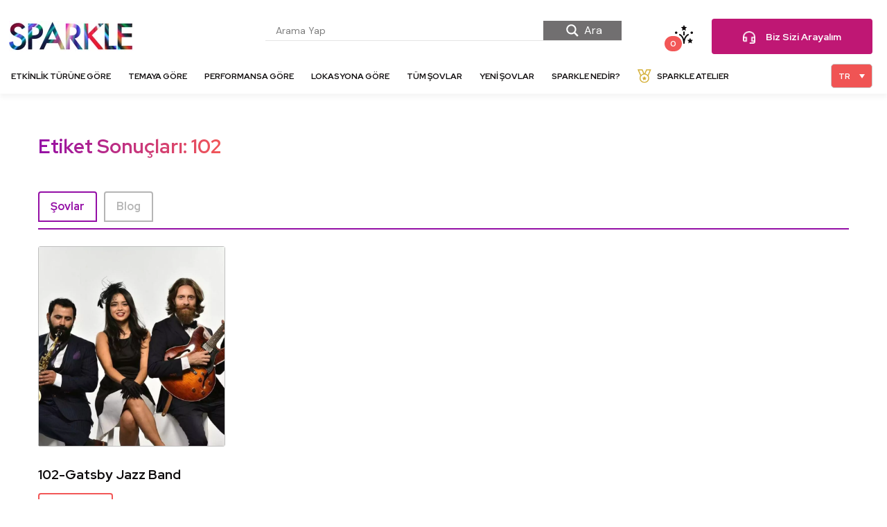

--- FILE ---
content_type: text/html; charset=UTF-8
request_url: https://sparklebymarche.com/tag/102/
body_size: 26878
content:
<!doctype html>
<html lang="tr-TR">

<head>
    
<!-- Yandex.Metrika counter -->
<script type="text/javascript" >
   (function(m,e,t,r,i,k,a){m[i]=m[i]||function(){(m[i].a=m[i].a||[]).push(arguments)};
   m[i].l=1*new Date();k=e.createElement(t),a=e.getElementsByTagName(t)[0],k.async=1,k.src=r,a.parentNode.insertBefore(k,a)})
   (window, document, "script", "https://mc.yandex.ru/metrika/tag.js", "ym");

   ym(65872261, "init", {
        clickmap:true,
        trackLinks:true,
        accurateTrackBounce:true,
        webvisor:true
   });
</script>
<noscript><div><img src="https://mc.yandex.ru/watch/65872261" style="position:absolute; left:-9999px;" alt="" /></div></noscript>
<!-- /Yandex.Metrika counter -->
	
	<meta name="viewport" content="width=device-width, initial-scale=1">
	<meta name="p:domain_verify" content="5cc625903415ba27a229395568079693"/>
	<link rel="profile" href="https://gmpg.org/xfn/11">
	<meta name='robots' content='index, follow, max-image-preview:large, max-snippet:-1, max-video-preview:-1' />
<link rel="alternate" hreflang="en" href="https://sparklebymarche.com/en/tag/102-en/" />
<link rel="alternate" hreflang="tr" href="https://sparklebymarche.com/tag/102/" />
<link rel="alternate" hreflang="x-default" href="https://sparklebymarche.com/tag/102/" />

	<!-- This site is optimized with the Yoast SEO plugin v20.2.1 - https://yoast.com/wordpress/plugins/seo/ -->
	<title>102 - Sparkle</title>
	<link rel="canonical" href="https://sparklebymarche.com/tag/102/" />
	<meta property="og:locale" content="tr_TR" />
	<meta property="og:type" content="article" />
	<meta property="og:title" content="102 - Sparkle" />
	<meta property="og:url" content="https://sparklebymarche.com/tag/102/" />
	<meta property="og:site_name" content="Sparkle" />
	<meta name="twitter:card" content="summary_large_image" />
	<script type="application/ld+json" class="yoast-schema-graph">{"@context":"https://schema.org","@graph":[{"@type":"CollectionPage","@id":"https://sparklebymarche.com/tag/102/","url":"https://sparklebymarche.com/tag/102/","name":"102 - Sparkle","isPartOf":{"@id":"https://sparklebymarche.com/#website"},"breadcrumb":{"@id":"https://sparklebymarche.com/tag/102/#breadcrumb"},"inLanguage":"tr"},{"@type":"BreadcrumbList","@id":"https://sparklebymarche.com/tag/102/#breadcrumb","itemListElement":[{"@type":"ListItem","position":1,"name":"Ana sayfa","item":"https://sparklebymarche.com/"},{"@type":"ListItem","position":2,"name":"102"}]},{"@type":"WebSite","@id":"https://sparklebymarche.com/#website","url":"https://sparklebymarche.com/","name":"Sparkle","description":"Entertainment &amp; Design","potentialAction":[{"@type":"SearchAction","target":{"@type":"EntryPoint","urlTemplate":"https://sparklebymarche.com/?s={search_term_string}"},"query-input":"required name=search_term_string"}],"inLanguage":"tr"}]}</script>
	<!-- / Yoast SEO plugin. -->


<link rel='dns-prefetch' href='//cdn.jsdelivr.net' />
<link rel='dns-prefetch' href='//s.w.org' />
<link rel="alternate" type="application/rss+xml" title="Sparkle &raquo; beslemesi" href="https://sparklebymarche.com/feed/" />
<link rel="alternate" type="application/rss+xml" title="Sparkle &raquo; yorum beslemesi" href="https://sparklebymarche.com/comments/feed/" />
<link rel="alternate" type="application/rss+xml" title="Sparkle &raquo; 102 etiket beslemesi" href="https://sparklebymarche.com/tag/102/feed/" />
<script type="text/javascript">
window._wpemojiSettings = {"baseUrl":"https:\/\/s.w.org\/images\/core\/emoji\/14.0.0\/72x72\/","ext":".png","svgUrl":"https:\/\/s.w.org\/images\/core\/emoji\/14.0.0\/svg\/","svgExt":".svg","source":{"concatemoji":"https:\/\/sparklebymarche.com\/wp-includes\/js\/wp-emoji-release.min.js?ver=6.0.3"}};
/*! This file is auto-generated */
!function(e,a,t){var n,r,o,i=a.createElement("canvas"),p=i.getContext&&i.getContext("2d");function s(e,t){var a=String.fromCharCode,e=(p.clearRect(0,0,i.width,i.height),p.fillText(a.apply(this,e),0,0),i.toDataURL());return p.clearRect(0,0,i.width,i.height),p.fillText(a.apply(this,t),0,0),e===i.toDataURL()}function c(e){var t=a.createElement("script");t.src=e,t.defer=t.type="text/javascript",a.getElementsByTagName("head")[0].appendChild(t)}for(o=Array("flag","emoji"),t.supports={everything:!0,everythingExceptFlag:!0},r=0;r<o.length;r++)t.supports[o[r]]=function(e){if(!p||!p.fillText)return!1;switch(p.textBaseline="top",p.font="600 32px Arial",e){case"flag":return s([127987,65039,8205,9895,65039],[127987,65039,8203,9895,65039])?!1:!s([55356,56826,55356,56819],[55356,56826,8203,55356,56819])&&!s([55356,57332,56128,56423,56128,56418,56128,56421,56128,56430,56128,56423,56128,56447],[55356,57332,8203,56128,56423,8203,56128,56418,8203,56128,56421,8203,56128,56430,8203,56128,56423,8203,56128,56447]);case"emoji":return!s([129777,127995,8205,129778,127999],[129777,127995,8203,129778,127999])}return!1}(o[r]),t.supports.everything=t.supports.everything&&t.supports[o[r]],"flag"!==o[r]&&(t.supports.everythingExceptFlag=t.supports.everythingExceptFlag&&t.supports[o[r]]);t.supports.everythingExceptFlag=t.supports.everythingExceptFlag&&!t.supports.flag,t.DOMReady=!1,t.readyCallback=function(){t.DOMReady=!0},t.supports.everything||(n=function(){t.readyCallback()},a.addEventListener?(a.addEventListener("DOMContentLoaded",n,!1),e.addEventListener("load",n,!1)):(e.attachEvent("onload",n),a.attachEvent("onreadystatechange",function(){"complete"===a.readyState&&t.readyCallback()})),(e=t.source||{}).concatemoji?c(e.concatemoji):e.wpemoji&&e.twemoji&&(c(e.twemoji),c(e.wpemoji)))}(window,document,window._wpemojiSettings);
</script>
<style type="text/css">
img.wp-smiley,
img.emoji {
	display: inline !important;
	border: none !important;
	box-shadow: none !important;
	height: 1em !important;
	width: 1em !important;
	margin: 0 0.07em !important;
	vertical-align: -0.1em !important;
	background: none !important;
	padding: 0 !important;
}
</style>
	<link rel='stylesheet' id='js_composer_front-css'  href='https://sparklebymarche.com/wp-content/plugins/js_composer/assets/css/js_composer.min.css?ver=6.10.0' type='text/css' media='all' />
<link rel='stylesheet' id='wp-block-library-css'  href='https://sparklebymarche.com/wp-includes/css/dist/block-library/style.min.css?ver=6.0.3' type='text/css' media='all' />
<style id='global-styles-inline-css' type='text/css'>
body{--wp--preset--color--black: #000000;--wp--preset--color--cyan-bluish-gray: #abb8c3;--wp--preset--color--white: #ffffff;--wp--preset--color--pale-pink: #f78da7;--wp--preset--color--vivid-red: #cf2e2e;--wp--preset--color--luminous-vivid-orange: #ff6900;--wp--preset--color--luminous-vivid-amber: #fcb900;--wp--preset--color--light-green-cyan: #7bdcb5;--wp--preset--color--vivid-green-cyan: #00d084;--wp--preset--color--pale-cyan-blue: #8ed1fc;--wp--preset--color--vivid-cyan-blue: #0693e3;--wp--preset--color--vivid-purple: #9b51e0;--wp--preset--gradient--vivid-cyan-blue-to-vivid-purple: linear-gradient(135deg,rgba(6,147,227,1) 0%,rgb(155,81,224) 100%);--wp--preset--gradient--light-green-cyan-to-vivid-green-cyan: linear-gradient(135deg,rgb(122,220,180) 0%,rgb(0,208,130) 100%);--wp--preset--gradient--luminous-vivid-amber-to-luminous-vivid-orange: linear-gradient(135deg,rgba(252,185,0,1) 0%,rgba(255,105,0,1) 100%);--wp--preset--gradient--luminous-vivid-orange-to-vivid-red: linear-gradient(135deg,rgba(255,105,0,1) 0%,rgb(207,46,46) 100%);--wp--preset--gradient--very-light-gray-to-cyan-bluish-gray: linear-gradient(135deg,rgb(238,238,238) 0%,rgb(169,184,195) 100%);--wp--preset--gradient--cool-to-warm-spectrum: linear-gradient(135deg,rgb(74,234,220) 0%,rgb(151,120,209) 20%,rgb(207,42,186) 40%,rgb(238,44,130) 60%,rgb(251,105,98) 80%,rgb(254,248,76) 100%);--wp--preset--gradient--blush-light-purple: linear-gradient(135deg,rgb(255,206,236) 0%,rgb(152,150,240) 100%);--wp--preset--gradient--blush-bordeaux: linear-gradient(135deg,rgb(254,205,165) 0%,rgb(254,45,45) 50%,rgb(107,0,62) 100%);--wp--preset--gradient--luminous-dusk: linear-gradient(135deg,rgb(255,203,112) 0%,rgb(199,81,192) 50%,rgb(65,88,208) 100%);--wp--preset--gradient--pale-ocean: linear-gradient(135deg,rgb(255,245,203) 0%,rgb(182,227,212) 50%,rgb(51,167,181) 100%);--wp--preset--gradient--electric-grass: linear-gradient(135deg,rgb(202,248,128) 0%,rgb(113,206,126) 100%);--wp--preset--gradient--midnight: linear-gradient(135deg,rgb(2,3,129) 0%,rgb(40,116,252) 100%);--wp--preset--duotone--dark-grayscale: url('#wp-duotone-dark-grayscale');--wp--preset--duotone--grayscale: url('#wp-duotone-grayscale');--wp--preset--duotone--purple-yellow: url('#wp-duotone-purple-yellow');--wp--preset--duotone--blue-red: url('#wp-duotone-blue-red');--wp--preset--duotone--midnight: url('#wp-duotone-midnight');--wp--preset--duotone--magenta-yellow: url('#wp-duotone-magenta-yellow');--wp--preset--duotone--purple-green: url('#wp-duotone-purple-green');--wp--preset--duotone--blue-orange: url('#wp-duotone-blue-orange');--wp--preset--font-size--small: 13px;--wp--preset--font-size--medium: 20px;--wp--preset--font-size--large: 36px;--wp--preset--font-size--x-large: 42px;}.has-black-color{color: var(--wp--preset--color--black) !important;}.has-cyan-bluish-gray-color{color: var(--wp--preset--color--cyan-bluish-gray) !important;}.has-white-color{color: var(--wp--preset--color--white) !important;}.has-pale-pink-color{color: var(--wp--preset--color--pale-pink) !important;}.has-vivid-red-color{color: var(--wp--preset--color--vivid-red) !important;}.has-luminous-vivid-orange-color{color: var(--wp--preset--color--luminous-vivid-orange) !important;}.has-luminous-vivid-amber-color{color: var(--wp--preset--color--luminous-vivid-amber) !important;}.has-light-green-cyan-color{color: var(--wp--preset--color--light-green-cyan) !important;}.has-vivid-green-cyan-color{color: var(--wp--preset--color--vivid-green-cyan) !important;}.has-pale-cyan-blue-color{color: var(--wp--preset--color--pale-cyan-blue) !important;}.has-vivid-cyan-blue-color{color: var(--wp--preset--color--vivid-cyan-blue) !important;}.has-vivid-purple-color{color: var(--wp--preset--color--vivid-purple) !important;}.has-black-background-color{background-color: var(--wp--preset--color--black) !important;}.has-cyan-bluish-gray-background-color{background-color: var(--wp--preset--color--cyan-bluish-gray) !important;}.has-white-background-color{background-color: var(--wp--preset--color--white) !important;}.has-pale-pink-background-color{background-color: var(--wp--preset--color--pale-pink) !important;}.has-vivid-red-background-color{background-color: var(--wp--preset--color--vivid-red) !important;}.has-luminous-vivid-orange-background-color{background-color: var(--wp--preset--color--luminous-vivid-orange) !important;}.has-luminous-vivid-amber-background-color{background-color: var(--wp--preset--color--luminous-vivid-amber) !important;}.has-light-green-cyan-background-color{background-color: var(--wp--preset--color--light-green-cyan) !important;}.has-vivid-green-cyan-background-color{background-color: var(--wp--preset--color--vivid-green-cyan) !important;}.has-pale-cyan-blue-background-color{background-color: var(--wp--preset--color--pale-cyan-blue) !important;}.has-vivid-cyan-blue-background-color{background-color: var(--wp--preset--color--vivid-cyan-blue) !important;}.has-vivid-purple-background-color{background-color: var(--wp--preset--color--vivid-purple) !important;}.has-black-border-color{border-color: var(--wp--preset--color--black) !important;}.has-cyan-bluish-gray-border-color{border-color: var(--wp--preset--color--cyan-bluish-gray) !important;}.has-white-border-color{border-color: var(--wp--preset--color--white) !important;}.has-pale-pink-border-color{border-color: var(--wp--preset--color--pale-pink) !important;}.has-vivid-red-border-color{border-color: var(--wp--preset--color--vivid-red) !important;}.has-luminous-vivid-orange-border-color{border-color: var(--wp--preset--color--luminous-vivid-orange) !important;}.has-luminous-vivid-amber-border-color{border-color: var(--wp--preset--color--luminous-vivid-amber) !important;}.has-light-green-cyan-border-color{border-color: var(--wp--preset--color--light-green-cyan) !important;}.has-vivid-green-cyan-border-color{border-color: var(--wp--preset--color--vivid-green-cyan) !important;}.has-pale-cyan-blue-border-color{border-color: var(--wp--preset--color--pale-cyan-blue) !important;}.has-vivid-cyan-blue-border-color{border-color: var(--wp--preset--color--vivid-cyan-blue) !important;}.has-vivid-purple-border-color{border-color: var(--wp--preset--color--vivid-purple) !important;}.has-vivid-cyan-blue-to-vivid-purple-gradient-background{background: var(--wp--preset--gradient--vivid-cyan-blue-to-vivid-purple) !important;}.has-light-green-cyan-to-vivid-green-cyan-gradient-background{background: var(--wp--preset--gradient--light-green-cyan-to-vivid-green-cyan) !important;}.has-luminous-vivid-amber-to-luminous-vivid-orange-gradient-background{background: var(--wp--preset--gradient--luminous-vivid-amber-to-luminous-vivid-orange) !important;}.has-luminous-vivid-orange-to-vivid-red-gradient-background{background: var(--wp--preset--gradient--luminous-vivid-orange-to-vivid-red) !important;}.has-very-light-gray-to-cyan-bluish-gray-gradient-background{background: var(--wp--preset--gradient--very-light-gray-to-cyan-bluish-gray) !important;}.has-cool-to-warm-spectrum-gradient-background{background: var(--wp--preset--gradient--cool-to-warm-spectrum) !important;}.has-blush-light-purple-gradient-background{background: var(--wp--preset--gradient--blush-light-purple) !important;}.has-blush-bordeaux-gradient-background{background: var(--wp--preset--gradient--blush-bordeaux) !important;}.has-luminous-dusk-gradient-background{background: var(--wp--preset--gradient--luminous-dusk) !important;}.has-pale-ocean-gradient-background{background: var(--wp--preset--gradient--pale-ocean) !important;}.has-electric-grass-gradient-background{background: var(--wp--preset--gradient--electric-grass) !important;}.has-midnight-gradient-background{background: var(--wp--preset--gradient--midnight) !important;}.has-small-font-size{font-size: var(--wp--preset--font-size--small) !important;}.has-medium-font-size{font-size: var(--wp--preset--font-size--medium) !important;}.has-large-font-size{font-size: var(--wp--preset--font-size--large) !important;}.has-x-large-font-size{font-size: var(--wp--preset--font-size--x-large) !important;}
</style>
<link rel='stylesheet' id='dnd-upload-cf7-css'  href='https://sparklebymarche.com/wp-content/plugins/drag-and-drop-multiple-file-upload-contact-form-7/assets/css/dnd-upload-cf7.css?ver=1.3.6.7' type='text/css' media='all' />
<link rel='stylesheet' id='contact-form-7-css'  href='https://sparklebymarche.com/wp-content/plugins/contact-form-7/includes/css/styles.css?ver=5.7.4' type='text/css' media='all' />
<link rel='stylesheet' id='rs-plugin-settings-css'  href='https://sparklebymarche.com/wp-content/plugins/revslider/public/assets/css/rs6.css?ver=6.1.5' type='text/css' media='all' />
<style id='rs-plugin-settings-inline-css' type='text/css'>
#rs-demo-id {}
</style>
<link rel='stylesheet' id='wpcf7-redirect-script-frontend-css'  href='https://sparklebymarche.com/wp-content/plugins/wpcf7-redirect/build/css/wpcf7-redirect-frontend.min.css?ver=6.0.3' type='text/css' media='all' />
<link rel='stylesheet' id='wpml-legacy-dropdown-0-css'  href='//sparklebymarche.com/wp-content/plugins/sitepress-multilingual-cms/templates/language-switchers/legacy-dropdown/style.min.css?ver=1' type='text/css' media='all' />
<link rel='stylesheet' id='sparkle-css'  href='https://sparklebymarche.com/wp-content/themes/sparkle/assets/css/style.css?ver=6.0.3' type='text/css' media='all' />
<link rel='stylesheet' id='additional_style-css'  href='https://sparklebymarche.com/wp-content/themes/sparkle/assets/css/additional_style.css?ver=6.0.3' type='text/css' media='all' />
<link rel='stylesheet' id='vc-elements-css'  href='https://sparklebymarche.com/wp-content/themes/sparkle/assets/css/vc_elements.css?ver=6.0.3' type='text/css' media='all' />
<link rel='stylesheet' id='hamburger-css'  href='https://sparklebymarche.com/wp-content/themes/sparkle/assets/vendor/hamburger.css?ver=6.0.3' type='text/css' media='all' />
<link rel='stylesheet' id='bootstrap-css'  href='https://sparklebymarche.com/wp-content/themes/sparkle/assets/vendor/bootstrap/bootstrap.min.css?ver=6.0.3' type='text/css' media='all' />
<link rel='stylesheet' id='powerlistmenu-css'  href='https://sparklebymarche.com/wp-content/themes/sparkle/assets/vendor/powerlistmenu/powerlistmenu.css?ver=6.0.3' type='text/css' media='all' />
<link rel='stylesheet' id='ddfullscreenmenu-css'  href='https://sparklebymarche.com/wp-content/themes/sparkle/assets/vendor/ddfullscreenmenu/ddfullscreenmenu.css?ver=6.0.3' type='text/css' media='all' />
<link rel='stylesheet' id='superfish-css'  href='https://sparklebymarche.com/wp-content/themes/sparkle/assets/vendor/superfish/superfish.css?ver=6.0.3' type='text/css' media='all' />
<link rel='stylesheet' id='superfish-navbar-css'  href='https://sparklebymarche.com/wp-content/themes/sparkle/assets/vendor/superfish/superfish-navbar.css?ver=6.0.3' type='text/css' media='all' />
<link rel='stylesheet' id='owl-carousel-css'  href='https://sparklebymarche.com/wp-content/themes/sparkle/assets/vendor/owl-carousel/owl.carousel.min.css?ver=6.0.3' type='text/css' media='all' />
<link rel='stylesheet' id='owl-carousel-theme-css'  href='https://sparklebymarche.com/wp-content/themes/sparkle/assets/vendor/owl-carousel/owl.theme.default.min.css?ver=6.0.3' type='text/css' media='all' />
<link rel='stylesheet' id='fancybox-css'  href='https://sparklebymarche.com/wp-content/themes/sparkle/assets/vendor/fancybox/jquery.fancybox.min.css?ver=6.0.3' type='text/css' media='all' />
<link rel='stylesheet' id='wpdreams-asl-basic-css'  href='https://sparklebymarche.com/wp-content/plugins/ajax-search-lite/css/style.basic.css?ver=4.11' type='text/css' media='all' />
<link rel='stylesheet' id='wpdreams-ajaxsearchlite-css'  href='https://sparklebymarche.com/wp-content/plugins/ajax-search-lite/css/style-underline.css?ver=4.11' type='text/css' media='all' />
<link rel='stylesheet' id='jquery-lazyloadxt-spinner-css-css'  href='//sparklebymarche.com/wp-content/plugins/a3-lazy-load/assets/css/jquery.lazyloadxt.spinner.css?ver=6.0.3' type='text/css' media='all' />
<link rel='stylesheet' id='a3a3_lazy_load-css'  href='//sparklebymarche.com/wp-content/uploads/sass/a3_lazy_load.min.css?ver=1583475853' type='text/css' media='all' />
<script type='text/javascript' src='https://sparklebymarche.com/wp-includes/js/jquery/jquery.min.js?ver=3.6.0' id='jquery-core-js'></script>
<script type='text/javascript' src='https://sparklebymarche.com/wp-includes/js/jquery/jquery-migrate.min.js?ver=3.3.2' id='jquery-migrate-js'></script>
<script type='text/javascript' id='wpml-cookie-js-extra'>
/* <![CDATA[ */
var wpml_cookies = {"wp-wpml_current_language":{"value":"tr","expires":1,"path":"\/"}};
var wpml_cookies = {"wp-wpml_current_language":{"value":"tr","expires":1,"path":"\/"}};
/* ]]> */
</script>
<script type='text/javascript' src='https://sparklebymarche.com/wp-content/plugins/sitepress-multilingual-cms/res/js/cookies/language-cookie.js?ver=4.5.11' id='wpml-cookie-js'></script>
<script type='text/javascript' src='https://sparklebymarche.com/wp-content/plugins/revslider/public/assets/js/revolution.tools.min.js?ver=6.0' id='tp-tools-js'></script>
<script type='text/javascript' src='https://sparklebymarche.com/wp-content/plugins/revslider/public/assets/js/rs6.min.js?ver=6.1.5' id='revmin-js'></script>
<script type='text/javascript' src='//sparklebymarche.com/wp-content/plugins/sitepress-multilingual-cms/templates/language-switchers/legacy-dropdown/script.min.js?ver=1' id='wpml-legacy-dropdown-0-js'></script>
<script type='text/javascript' src='https://sparklebymarche.com/wp-content/themes/sparkle/assets/vendor/fontawesome5.min.js' id='fontawesome5-js'></script>
<script type='text/javascript' src='https://sparklebymarche.com/wp-content/themes/sparkle/assets/vendor/ddfullscreenmenu/ddfullscreenmenu.js' id='ddfullscreenmenu-js'></script>
<link rel="https://api.w.org/" href="https://sparklebymarche.com/wp-json/" /><link rel="alternate" type="application/json" href="https://sparklebymarche.com/wp-json/wp/v2/tags/1259" /><link rel="EditURI" type="application/rsd+xml" title="RSD" href="https://sparklebymarche.com/xmlrpc.php?rsd" />
<link rel="wlwmanifest" type="application/wlwmanifest+xml" href="https://sparklebymarche.com/wp-includes/wlwmanifest.xml" /> 
<meta name="generator" content="WordPress 6.0.3" />
<meta name="generator" content="WPML ver:4.5.11 stt:1,53;" />
				<link rel="preconnect" href="https://fonts.gstatic.com" crossorigin />
				<link rel="preload" as="style" href="//fonts.googleapis.com/css?family=Open+Sans&display=swap" />
				<link rel="stylesheet" href="//fonts.googleapis.com/css?family=Open+Sans&display=swap" media="all" />
				<meta name="generator" content="Powered by WPBakery Page Builder - drag and drop page builder for WordPress."/>
<meta name="generator" content="Powered by Slider Revolution 6.1.5 - responsive, Mobile-Friendly Slider Plugin for WordPress with comfortable drag and drop interface." />
                <style>
                    
					div[id*='ajaxsearchlitesettings'].searchsettings .asl_option_inner label {
						font-size: 0px !important;
						color: rgba(0, 0, 0, 0);
					}
					div[id*='ajaxsearchlitesettings'].searchsettings .asl_option_inner label:after {
						font-size: 11px !important;
						position: absolute;
						top: 0;
						left: 0;
						z-index: 1;
					}
					.asl_w_container {
						width: 100%;
						margin: 0px 0px 0px 0px;
						min-width: 200px;
					}
					div[id*='ajaxsearchlite'].asl_m {
						width: 100%;
					}
					div[id*='ajaxsearchliteres'].wpdreams_asl_results div.resdrg span.highlighted {
						font-weight: bold;
						color: rgba(217, 49, 43, 1);
						background-color: rgba(238, 238, 238, 1);
					}
					div[id*='ajaxsearchliteres'].wpdreams_asl_results .results img.asl_image {
						width: 70px;
						height: 70px;
						object-fit: cover;
					}
					div.asl_r .results {
						max-height: none;
					}
				
							.asl_w, .asl_w * {font-family:"DM Sans" !important;}
							.asl_m input[type=search]::placeholder{font-family:"DM Sans" !important;}
							.asl_m input[type=search]::-webkit-input-placeholder{font-family:"DM Sans" !important;}
							.asl_m input[type=search]::-moz-placeholder{font-family:"DM Sans" !important;}
							.asl_m input[type=search]:-ms-input-placeholder{font-family:"DM Sans" !important;}
						
						div.asl_r.asl_w.vertical .results .item::after {
							display: block;
							position: absolute;
							bottom: 0;
							content: '';
							height: 1px;
							width: 100%;
							background: #D8D8D8;
						}
						div.asl_r.asl_w.vertical .results .item.asl_last_item::after {
							display: none;
						}
					                </style>
                <link rel="icon" href="https://sparklebymarche.com/wp-content/uploads/2020/03/sparkle-favicon.png" sizes="32x32" />
<link rel="icon" href="https://sparklebymarche.com/wp-content/uploads/2020/03/sparkle-favicon.png" sizes="192x192" />
<link rel="apple-touch-icon" href="https://sparklebymarche.com/wp-content/uploads/2020/03/sparkle-favicon.png" />
<meta name="msapplication-TileImage" content="https://sparklebymarche.com/wp-content/uploads/2020/03/sparkle-favicon.png" />
<script type="text/javascript">function setREVStartSize(t){try{var h,e=document.getElementById(t.c).parentNode.offsetWidth;if(e=0===e||isNaN(e)?window.innerWidth:e,t.tabw=void 0===t.tabw?0:parseInt(t.tabw),t.thumbw=void 0===t.thumbw?0:parseInt(t.thumbw),t.tabh=void 0===t.tabh?0:parseInt(t.tabh),t.thumbh=void 0===t.thumbh?0:parseInt(t.thumbh),t.tabhide=void 0===t.tabhide?0:parseInt(t.tabhide),t.thumbhide=void 0===t.thumbhide?0:parseInt(t.thumbhide),t.mh=void 0===t.mh||""==t.mh||"auto"===t.mh?0:parseInt(t.mh,0),"fullscreen"===t.layout||"fullscreen"===t.l)h=Math.max(t.mh,window.innerHeight);else{for(var i in t.gw=Array.isArray(t.gw)?t.gw:[t.gw],t.rl)void 0!==t.gw[i]&&0!==t.gw[i]||(t.gw[i]=t.gw[i-1]);for(var i in t.gh=void 0===t.el||""===t.el||Array.isArray(t.el)&&0==t.el.length?t.gh:t.el,t.gh=Array.isArray(t.gh)?t.gh:[t.gh],t.rl)void 0!==t.gh[i]&&0!==t.gh[i]||(t.gh[i]=t.gh[i-1]);var r,a=new Array(t.rl.length),n=0;for(var i in t.tabw=t.tabhide>=e?0:t.tabw,t.thumbw=t.thumbhide>=e?0:t.thumbw,t.tabh=t.tabhide>=e?0:t.tabh,t.thumbh=t.thumbhide>=e?0:t.thumbh,t.rl)a[i]=t.rl[i]<window.innerWidth?0:t.rl[i];for(var i in r=a[0],a)r>a[i]&&0<a[i]&&(r=a[i],n=i);var d=e>t.gw[n]+t.tabw+t.thumbw?1:(e-(t.tabw+t.thumbw))/t.gw[n];h=t.gh[n]*d+(t.tabh+t.thumbh)}void 0===window.rs_init_css&&(window.rs_init_css=document.head.appendChild(document.createElement("style"))),document.getElementById(t.c).height=h,window.rs_init_css.innerHTML+="#"+t.c+"_wrapper { height: "+h+"px }"}catch(t){console.log("Failure at Presize of Slider:"+t)}};</script>
		<style type="text/css" id="wp-custom-css">
			.mobile__menu__modal_footer-lang .wpml-ls-statics-footer ul{
    width: 100%;
    display: flex;
    margin: 0 !important;
    padding: 0;
    position: absolute !important;
}

.mobile__menu__modal_footer-lang .wpml-ls-statics-footer.wpml-ls.wpml-ls-touch-device.wpml-ls-legacy-list-horizontal {
    padding: 0px !important;
}
@media only screen and (max-width: 767px)
{
.mobile__menu__modal_footer-social .tfooter-layer-socials__item svg {
    font-size: 14px;
    top: -1px;
    left: 5px;
    top: 0;
    left: 0;
    width: 22px;
    position: relative;
}



.mobilemenumodal_footer-social .tfooter-layer-socialsitem a {
    height: 25px;
    width: 25px;
}
}


.lang-area {
    max-width: 90px;
    font-size: 12px;
    left: 7px;
}

a.ajax_post_load_more {
    color: #bf1774;
    font-size: 14px;
    border: 2px solid #bf1774;
    text-decoration: none;
    padding: 10px;
    border-radius: 4px;
    margin-bottom: 30px !important;
    display: inline-block;
}

.mega-menu { top: 134px !important; }

#cookie-notice .cookie-notice-container {
    display: block;
    background: -webkit-linear-gradient(right,#f25757,#940fa6);
}

#cookie-notice .cn-button {
    background: white;
    color: #9610a5;
}
#cookie-notice .cn-button:hover,
#cookie-notice .cn-button:active,
#cookie-notice .cn-button:focus {
    background: #9c159e !important;
    color: #fff !important;
    text-decoration: none!important;
    -webkit-transition: .3s linear;
    transition: .3s linear;
}

.grecaptcha-badge {
	right: -500px !important;
}

.sparkle-home-video {
    padding-top: 60px;
    padding-left: 15px;
    padding-right: 15px;
}

.section-header {
	position: relative;
	z-index:2;
}

rs-module-wrap h2 {
	font-size: 36px !important;
	line-height: 44px !important;
}

.sparkle-featured-item:before {
    z-index: 99;
    background: rgb(0, 0, 0);
    position: absolute;
    width: 53px;
    height: auto;
    padding: 15px 0px 7px 15px;
    border: 1px solid #f1f1f1;
    border-radius: 0;
    content: url(/wp-content/uploads/2020/04/menu-badge-icon-1.svg) !important;
    left: 25px;
    top: 10px;
}

li.menu-badge a:before {
    display: block;
    content: url(/wp-content/uploads/2020/04/menu-badge-icon-1.svg);
    width: 23px;
    height: auto;
    margin-right: 5px;
}

#sparkle-header .sf-menu li.menu-badge a {
    display: -webkit-inline-box;
    padding-bottom: 0px !important;
}

.page-id-1637 .sparkle-shows-grid-pagination, 
.page-id-8182 .sparkle-shows-grid-pagination {
    margin-bottom: 40px;
}

.footer_cta2 {
    background: url(/wp-content/uploads/2020/04/sparkle-footer-background-3.png);
    padding: 50px 70px;
    border-radius: 5px;
    margin-bottom: 90px;
    background-repeat: no-repeat !important;
    background-size: cover !important;
}

.footer_cta2 h2,
.footer_cta2 h1{
    color: #fff;
    font-family: Red Hat Display;
    font-size: 30px;
    font-weight: 700;
    line-height: 50px;
    margin-bottom: 20px;
}

.footer_cta2 a.footer_cta2_btn:hover {
    background: #f25757!important;
    color: #fff !important;
    text-decoration: none!important;
    -webkit-transition: .3s linear;
    transition: .3s linear;
}

.footer_cta2 .footer_cta2_button {
    margin-top: 40px;
}

.footer_cta2 a.footer_cta2_btn {
    display: -webkit-box;
    display: flex;
    -webkit-box-pack: center;
    justify-content: center;
    -webkit-box-align: center;
    align-items: center;
    width: 150px;
    height: 50px;
    border-radius: 4px;
    background-color: #fff;
    color: #bf1774;
    font-family: Red Hat Display;
    font-size: 14px;
    font-weight: 700;
    line-height: 20px;
	  float: right;
}

.footer_cta2 p {
    padding-right: 25%;
    color: #fff;
    font-family: DM Sans;
    font-size: 16px;
    font-weight: 400!important;
    line-height: 26px;
    margin-bottom: 15px;
}

.lang-area a.wpml-ls-item-toggle {
    border-radius: 5px;
    background: #f05454 !important;
    color: white !important;
    padding: 10px;
}

.wpml-ls-legacy-dropdown .wpml-ls-sub-menu a {
    text-decoration: none;
    background: #f25757 !important;
    color: white !important;
    padding-top: 10px;
    padding-bottom: 10px;
}

.wpml-ls-legacy-dropdown .wpml-ls-sub-menu a {
    border-radius: 0px 0px 5px 5px !important;
}

.wpml-ls-legacy-dropdown .wpml-ls-sub-menu a:hover,
.wpml-ls-legacy-dropdown .wpml-ls-sub-menu a:active,
.wpml-ls-legacy-dropdown .wpml-ls-sub-menu a:focus {
    background: #bf1774 !important;
    color: white !important;
    text-decoration: none!important;
    -webkit-transition: .3s linear;
    transition: .3s linear;
}



.lang-area a.wpml-ls-item-toggle:hover,
.lang-area a.wpml-ls-item-toggle:active,
.lang-area a.wpml-ls-item-toggle:focus {
    text-decoration: none!important;
    -webkit-transition: .3s linear;
    transition: .3s linear;
	background: #bf1774 !important;
	color: white !important;
}

.single-show__details-content-info__text a {
    color: #464646;
    font-family: DM Sans;
    font-weight: 500 !important;
}

.single-show__details-content-info__text {
    position: relative;
    display: inline-block;
    font-family: Red Hat Display,sans-serif;
}

.home .iconbox {
    padding: 40px 0;
}

.mega-menu ul li {
    margin-bottom: 10px;
}

@media only screen and (min-width: 1024px)
{
	
	.sparkle-archive-shows {
		margin-top: -50px;
	}
	
}

.teklif-sepeti-contact-form {
    background: #8c004e !important;
    color: white !important;
}

.hf .sparkle_cf-wacceptance a {
    color: #1b1819 !important;
    margin-left: 0px!important;
}

a {
	cursor: pointer !important;
}

#mfcf7_zl_multifilecontainer .button.button-primary.qbutton {
    width: 50%;
    float: left;
    position: relative;
}

.header_breadcrumb__subtitle {
    font-size: 15px !important;
}

.header_breadcrumb__subtitle {
    max-width: 660px !important;
}

.page-id-6521 .row.hf__top,
.page-id-1640 .row.hf__top,
.page-id-7339 .row.hf__top,
.page-id-7374 .row.hf__top {
    display: none;
}

.teklif-sepeti-contact-form h2.section-header__title {
	color: white !important;
}

.white-form-a .sparkle-contact-us-label-text b a {
	color: white !important;
}

.sparkle-form-row  {
    background: #8c004e !important;
    color: white !important;
	margin: 0 auto;
}

.sparkle-form-row [type=submit] {
    width: 50%;
    background: #62ab2b;
    border: none;
    border-radius: 5px;
    color: #fff;
    font-size: 16px;
    font-weight: 700;
}

.sparkle-form-row  h2.section-header__title {
	color: white !important;
	text-align: center;
}

.sparkle-form-row input, .sparkle-form-row select, .sparkle-form-row textarea {
    border: 1px solid #c9c7c8;
    padding: 14px 20px;
    width: 100%;
}

.sparkle-form-row {
    background: #f8f4f2;
    border-radius: 5px;
    padding: 80px 80px 60px;
    margin-top: 80px;
    margin-bottom: 80px;
}

.header_breadcrumb {
    padding: 60px 0 !important;
}

/*secil-burak duzenleme*/

@media (min-width: 1440px) and (max-width: 1639px) {
	
.header_breadcrumb__subtitle {
    max-width: 500px !important;
}

	
}

@media (min-width: 1366px) and (max-width: 1439px) {
	
.header_breadcrumb__subtitle {
    max-width: 500px !important;
}

	
}

@media (min-width: 768px) and (max-width: 1023px) {
	
	.sparkle-home-video {
		padding-left: 0;
		padding-right: 0;
	}
	
rs-module-wrap h5 {

}
	
	.revslider-initialised,
	rs-module,
	rs-module-wrap {
		height: 260px !important;
	}
	
	rs-mask-wrap {
    position: relative;
    top: -70px;
}
	
body .header_breadcrumb {
    box-shadow: inset 0 0 0 2000px rgba(0, 0, 0, 0.4) !important;
    box-shadow: inset 0 0 0 2000px rgba(0, 0, 0, 0.4) !important;
    background-position: 500% 100% !important;
    background-color: #8c004e !important;
    height: 300px !important;
    padding: 60px 0;
}
}

@media (min-width: 1200px) and (max-width: 1210px) {
	
#sparkle-header .sf-menu li a {
	padding-left: 10px;
	padding-right: 10px;
}
	
}

@media (min-width: 1200px) and (max-width: 1365px) {
body .header_breadcrumb {
    background-position: 360px !important;
}
	
rs-module-wrap h5 {

}
	
body .header_breadcrumb__subtitle {
    max-width: 600px;
}
	
}

@media (min-width: 360px) and (max-width: 379px) {

body rs-mask-wrap {
    top: -40px !important;
}
}

@media (min-width: 380px) and (max-width: 399px) {

body rs-mask-wrap {
    top: -50px !important;
}
}

@media (min-width: 400px) and (max-width: 430px) {

body rs-mask-wrap {
    top: -58px !important;
}
}

@media (min-width: 1024px) and (max-width: 1199px) {
	
rs-module-wrap h5 {

}
	
.footer_cta2 p {
    padding-right: 15%;
}
	
#sparkle-header .sf-menu li a {
    font-size: 11px !important;
    padding-left: 6px !important;
    padding-right: 6px !important;
}
	
body .header_breadcrumb {
    box-shadow: inset 0 0 0 2000px rgba(0, 0, 0, 0.4) !important;
    box-shadow: inset 0 0 0 2000px rgba(0, 0, 0, 0.4) !important;
    background-position: 200px !important;
    background-color: #8c004e !important;
}
	
.header_breadcrumb__subtitle {
    max-width: 500px !important;
}
	
}

@media  screen and (min-width: 501px) {
	
	.mobile-slider-h2 {
		display: none !important;
	}

}
@media  screen and (max-width: 500px) {
	
rs-module h5.rs-layer {
    font-size: 11px!important;
    top: -90px!important;
}
	
a.rs-layer:-webkit-any-link {
    top: -52px;
}
	
body .header_breadcrumb {
    padding: 35px 0 70px !important;
    height: auto !important;
}
	
	body rs-module h2.rs-layer {
		font-size: 19px !important;
	}
	
body .sparkle-section .category-sidebar-menu .col-lg-3 {
    margin-top: -60px;
	  height: 300px;
}
	
	body nav.powerlistmenu div.drawer {
		height: 200px;
	}
	
body rs-mask-wrap {
    position: relative;
    top: -30px;
}
	
html body.home .section__revslider .tp-leftarrow {
    left: 65% !important;
}
	
body.home .section__revslider .tparrows {
    left: 102% !important;
}
	
	.desktop-slider-h2 {
		display: none !important;
	}
	
body rs-module .rev-btn, body rs-module .rev-btn:hover {
    top: 70px;
}

}

@media  screen and (max-width: 330px) {

html body rs-module h2.rs-layer {
    font-size: 17px !important;
    line-height: 27px !important;
}
	
html body.home .section__revslider .tp-leftarrow {
    left: 60% !important;
}
	
}

@media  screen and (max-width: 368px) {
 .mr-4, .mx-4{
    margin-right: -2px !important;
}
	.sparkle-section {
    padding: 0px 15px!important;
    margin: 0 auto;
}
	.header_breadcrumb {
    margin: 0 auto 2px !important;
}
	.category-sidebar-menu nav.powerlistmenu {
    position: relative;
    width: 100%;
    min-height: 220px;
    overflow: hidden;
}
	.hf .footer_s-w-one svg {
    color: #f25757;
    font-size: 10px;
    top: auto;
    left: auto;
    position: relative;
    text-align: center;
    width: inherit;
    height: 10px;
    top: -4px !important;
    left: -1px;
}
}


@media (max-width: 767px) {
	
	.sparkle-home-video {
		padding-left: 0;
		padding-right: 0;
	}
	
.footer_cta2 {
    background: url(/wp-content/uploads/2020/04/sparkle-footer-background-2.png) !important;
	background-size: cover !important;
}
	
	.footer_cta2 a.footer_cta2_btn {
		float: left;
	}
	
.footer_cta2 .footer_cta2_button {
    margin-bottom: 10px;
}
	
.footer_cta2 {
    padding: 50px 30px !important;
}
	
.footer_cta2 p {
    padding-right: 0 !important; 
	margin-bottom: 0 !important;
}
	
.sparkle-section .category-sidebar-menu .col-lg-3 {
    margin-top: -60px;
	  height: 300px;
}
	
	nav.powerlistmenu div.drawer {
		height: 200px;
	}
	
.revslider-initialised, rs-module, rs-module-wrap {
    height: 200px !important;
}


	
	rs-mask-wrap {
    position: relative;
    top: -70px;
}
	
body .header_breadcrumb {
    background: url(/wp-content/uploads/2020/03/mobile-breadcrumb-background.png) !important;
    background-repeat: no-repeat !important;
    background-size: cover !important;
}
	
.sparkle-form-row {
    padding: 35px 20px;
}
	
}

@media only screen and (min-width: 1024px)
{
/*body.page-id-1645 #sparkle-header {
    margin-top: 155px;
} */
	
.header_breadcrumb {
    margin-top: -15px !important;
}

}

.hf__bottom-copy, .hf__bottom-policy a {
    color: #000000;
    font-family: DM Sans;
    font-size: 12px;
}

div.wpcf7-response-output {
    margin: 0em 0.5em 1em;
   
}
nav.powerlistmenu div.drawer ul li a {
	
	color: #716f70;
}
/*secil duzenleme son*/

.header_breadcrumb {
	box-shadow: inset 0 0 0 2000px rgba(0, 0, 0, 0) !important;
    box-shadow: inset 0 0 0 2000px rgba(0, 0, 0, 0) !important;
    background-size: contain !important;
    background-repeat: no-repeat !important;
    background-position: 100% 100% !important;
    background-color: #8c004e !important;
}

.hf__top-l .hf__top-btn:hover {
	color: white !important;
}

.page-template-order-basket .breadcrumbs.order-basket,
.page-template-order-basket .row.hf__top{
	display: none;
}

.sparkle-shows-grid-item h3 {
	font-size: 19px !important;
	line-height: 31px !important;
}

.page-template-order-basket .ts-col-1 a {
    position: absolute;
    text-align: right;
    display: flex;
    top: -110px;
    right: 10px;
}

.page-template-order-basket .ts-col-1 {
		width: 100%;
    display: inline;
    position: relative;
}

.page-template-order-basket .ts-col-2 {
	padding: 0;
}

.page-template-order-basket .ts-col-1 img.remove-img {
    width: 30px !important;
    height: 30px !important;
}

.page-template-order-basket .ts-col-1 img.featured-img:hover {
	
}

.page-template-order-basket  .teklif-sepeti-list .teklif-sepeti-item {
    width: 22%;
    display: inline-block;
    margin: 0 1%;
	    position: relative;
}

.page-template-order-basket .teklif-sepeti-list h3 {
    min-height: 68px;
    margin-top: 25px;
}

.page-template-order-basket .ts-col-1 img {
	width: 100% !important;
	height: 270px !important;
}

.show_category .owl-stage-outer {
    padding: 20px 0 20px!important;
}

#sparkle-header .sf-menu ul.sub-menu li a {
    color: #0f0c0d;
}

.hf .footer_s-w-one svg {
    color: #f25757;
    font-size: 10px;
    top: auto;
    left: auto;
    position: relative;
    text-align: center;
    width: inherit;
    height: 10px;
    top: -2px;
    left: -1px;
}

footer a:hover,
footer .hf .footer_s-w-two:hover {
 color: #f25757 !important;
}

#sparkle-header .sf-menu ul.sub-menu li a:hover,
#sparkle-header .sf-menu ul.sub-menu li a:active,
#sparkle-header .sf-menu ul.sub-menu li a:focus {
    color: #f25757;
}

#sparkle-header .sf-menu ul.sub-menu li.current-menu-item a {
	color: #f25757 !important;
}

.hf__main {
    padding-bottom: 15px;
}

.home-experience-section {
    padding: 0 15px 15px !important;
    margin-top: -3px;
}

.home-show-section .section-header,
.home-last-show-section .section-header {
	margin-bottom: 20px !important;
}

.recent_show_owl .owl-dots {
    margin-top: -115px;
}

body.home .hf__top {
    padding: 45px 0 30px;
}

.recent_show_owl .owl-stage-outer {
	padding: 20px 0 10px !important;
}

.home-search-section {
    padding: 0 15px 0px !important;
    margin-top: -3px;
}

.single-show  .section-header {
	margin-bottom: 20px;
}

@media (min-width: 551px) and (max-width: 767px) {
	
html	body.home .section__revslider .tparrows {
		top: 73% !important;
	}
	
html	body.home .section__revslider .tp-leftarrow {
		left: 78% !important;
	}
	
a.rs-layer:-webkit-any-link {
    top: -15px;
}
	
rs-module h2.rs-layer {
    font-size: 22px!important;
    top: -18px !important;
}

}

@media (min-width: 768px) and (max-width: 1023px) {
	
rs-module h5.rs-layer {
    font-size: 10px!important;
    top: -3px!important;
    left: -78px;
}
	
html	body.home .section__revslider .tparrows {
		top: 78% !important;
	}
	
a.rs-layer:-webkit-any-link {
    top: 0;
    left: -80px;
}
	
html	body.home .section__revslider .tp-leftarrow {
		left: 78% !important;
	}

	
	rs-module h2.rs-layer {
		font-size: 28px !important;
    line-height: 38px !important;
    top: -5px;
    left: -80px;
	}
	
.footer_cta2_title {
    max-width: 70%;
    display: inline-block;
}
	
.footer_cta2 .footer_cta2_button {
    position: relative;
    display: inline-block;
    max-width: 30%;
	margin-top: 60px;
}
	
	.footer_cta2 p {
    padding-right: 12%;
}
	
.footer_cta2 {
    padding: 50px 40px;
}

	
.page-template-order-basket .teklif-sepeti-list .teklif-sepeti-item {
    width: 47%;
}
	
.single-show .carousel_recent_shows .owl-dots {
    margin-top: -35px!important;
}
	
.home-last-show-section .owl-theme .owl-nav.disabled+.owl-dots {
    margin-top: 30px;
}
	
body.home .home-show-section .vc_column-inner,
body.home .home-show-section,
.home-work-section,
.home-work-section .vc_column-inner,
body.home .sparkle-section,
body .section__revslider .vc_column-inner,
body .section__revslider,
body.home .home-experience-section .container,
body.home .home-experience-section .vc_column-inner {
padding-left: 0 !important;
padding-right: 0 !important;
}
	
.single-show__details-content {
    margin-left: 0;
}
	
.single-show__details .col-lg-6 {
    padding-left: 0;
    padding-right: 0;
}
	
.single-show .row,
.single-show .row .col-center {
    padding-left: 0 !important;
    padding-right: 0 !important;
}
	
	.single-show__details-img {
		height: 300px !important;
		margin-bottom: 25px;
	}
	
.single-show .owl-carousel .owl-item img {
    height: 300px !important;
}
	
	.home-work-section .vc_column-inner {
		padding-left: 0;
		padding-right: 0;
	}
	
	.home-work-section .iconbox.row {
		width: 100%;
	}
	
	.testimonials_owl-context-heading {
		margin-top: 20px;
	}

.hf__main .hf__main-f4 {
    width: 100%;
    max-width: 100%;
    flex: 0 0 80%;
    margin: 0 auto;
    margin-top: 35px;
}
	
.hf__main .d-md-block {
    max-width: 33%;
}
	
.hf__main {
    padding-left: 30px;
    padding-right: 30px;
}
	
}

@media (min-width: 1024px) {
	
	body.home .home-show-section,
	body.home .home-last-show-section {
		padding-left: 0 !important;
		padding-right: 0 !important;
	}

.single-show .row,
.single-show .sparkle-section {
    padding-left: 0 !important;
    padding-right: 0 !important;
}
	
}

@media (min-width: 1024px) and (max-width: 1199px) {
	
rs-module h5.rs-layer {
    font-size: 10px!important;
    top: -10px!important;
}
	
	#sparkle-header .sf-menu li a {
		font-size: 10px !important;
	}
	
rs-module .rev-btn {
    top: 22px;
}
	
rs-module h2.rs-layer {
    font-size: 30px!important;
    line-height: 42px!important;
    top: -15px;
}

.page-template-order-basket .teklif-sepeti-list .teklif-sepeti-item {
    width: 31%;
}
	
}

@media (max-width: 767px) {
	
.page-template-order-basket .teklif-sepeti-list h3 {
    min-height: auto;
    margin-top: 25px;
}
	
.page-template-order-basket .teklif-sepeti-list .teklif-sepeti-item {
    width: 100%;
    margin: 0;
}
	
.single-show__details-content-info__text {
    width: 100%;
    display: inline;
}
	
.single-show .youtube-logo-overlay-one,
.single-show .youtube-logo-overlay-two,
.single-show .youtube-logo-overlay-three,
.single-show .owl-carousel .owl-item img {
    height: 300px !important;
}
	
.single-show .owl-dots {
    margin-top: 25px!important;
}
	
.single-show__details-content {
    margin-left: 0;
}
	
.single-show__details .col-lg-6 {
    padding-left: 0;
    padding-right: 0;
}
	
.single-show .row,
.single-show .row .col-center {
    padding-left: 0 !important;
    padding-right: 0 !important;
}
	
	.single-show__details-img {
		height: 300px !important;
		margin-bottom: 25px;
	}
	
	.header_breadcrumb {
    padding: 80px 0 135px;
    margin: 0 auto 40px;
    height: 340px !important;
}
	
	.header_breadcrumb__title {
		font-size: 35px;
	}
	
body:not(.home) .section-header {
    margin-bottom: 20px;
}
	
body.home .recent_show_owl .owl-stage-outer {
    padding: 20px 0 25px !important;
}
	
body.home .section-header__subtitle {
text-align: center;	
}
	
body.home .home-last-show-section .vc_column-inner {
	padding-left: 0 !important;
	padding-right: 0 !important;
}
	
body.home .home-experience-section .testimonials_owl-img {
 display: none;
}
	

body.home .home-show-section .vc_column-inner,
body.home .home-show-section,
.home-work-section,
.home-work-section .vc_column-inner,
body.home .sparkle-section,
body .section__revslider .vc_column-inner,
body .section__revslider,
body.home .home-experience-section .container,
body.home .home-experience-section .vc_column-inner {
padding-left: 0 !important;
padding-right: 0 !important;
}
	
	
body.home .section-header__title {
    margin-bottom: 20px !important;
    text-align: center !important;
    font-size: 30px;
}
	
.home-work-section .iconbox__title-line {
    text-align: center !important;
    margin: 0 auto;
}
	
.home-work-section .iconbox__title {
    padding: 0 !important;
    text-align: center;
    margin-top: -15px;
}
		
body.home .section__revslider .tp-leftarrow {
	left: -10px !important;
}
		
body.home .section__revslider .tparrows {
    top: 86% !important;
}
	
body.home .home-experience-section .owl-nav.disabled+.owl-dots {
    margin-top: 20px;
    text-align: left;
}
	
.hf__top-l {
		margin-bottom: 35px;
}
	
.hf__top-l, .hf__top-r {
    margin-right: 0;
    margin-left: 0;
	  padding: 50px 40px!important;
    height: auto;
}
	
.hf__top-btn {
    line-height: 50px !important;
}
	
	.hf__bottom {
		margin-top: -40px;
	}
	
.wpcf7-acceptance .wpcf7-list-item-label, .wpcf7-checkbox .wpcf7-list-item-label {
    left: 7px;
    margin: 0px 0px 15px;
    position: relative;
    font-size: 13px;
    color: #716f70;
}
	
}

/* Düzenleme Üst Tarafta */

.team-members-single  {
    margin-bottom: 35px;
}
.team-members h3 {
    margin-top: 20px;
    margin-bottom: 0px !important;
}

.menu-temaya-gore-container ul li,
.menu-temaya-gore-en-container ul li,
.menu-performansa-gore-container ul li,
.menu-performansa-gore-en-container ul li{
    width: 16%;
    position: relative;
    display: inline-block;
}

#sparkle-header .sticky__menu .cta__btn span {
	display: none;
}

.sticky__menu .col-auto.sticky__menu-logo {
	display: none !important;
}

#sparkle-header .sticky__menu .cta__btn img {
    margin-right: 0;
}

#sparkle-header .sticky__menu .cta__btn {
    padding: 15px 25px !important;
}

#sparkle-header .main__menu {
    padding: 30px 1% 6px;
}

.team-members p {
    font-size: 12px;
    font-weight: bold;
    letter-spacing: 0.04em;
}

.optiscroll-htrack {
    height: 5px;
    bottom: 7px;
    padding-top: 27px;
    background: transparent;
    cursor: pointer;
    border-bottom: 2px solid rgba(0,0,0,0.3);
}


@media (min-width: 1200px) {
	
.hf__top-l {
	margin-right: 0px;
}
	
.hf__top-r {
    margin-left: -10px;
}

.single-show__details .col-12.col-lg-6.col-center,
.single-show__details {
	padding-left: 0 !important;
	padding-right: 0 !important;
}
	
}

/* Top Bar */

div[id*='ajaxsearchlite'].wpdreams_asl_container {
    border: 2px solid #716F70;
    padding: 5px 0px 5px 10px;
    border-radius: 5px;
    width: 441px;
	  display: inline-block;
}

div.asl_w .probox .promagnifier .innericon svg {
    fill: white;
}

div.asl_w .probox .promagnifier {
    background: #716f70;
    padding: 6px 0;
    margin-right: -1px;
    position: relative;
    text-align: center;
    width: 115px;
}

#ajaxsearchlite1 .probox, div.asl_w .probox {
    height: 40px;
    margin-top: -6px;
    margin-bottom: -6px;
	  margin-right: -1px;
}

#ajaxsearchlite1 .probox .proinput input, div.asl_w .probox .proinput input {
    font-size: 14px;
    color: #716F70 !important;
    top: 5.5px !important;
    position: relative;
}


div.asl_m .probox .proclose svg {
	margin-top: -7px;
}

div.asl_w .probox .proloading {
	margin-top: 7px;
}
/**
div.asl_m .probox .promagnifier:after {
    overflow: inherit;
    content: "Ara";
    position: relative;
    display: inline-block;
    color: white;
    top: -26px;
    right: -15px;
}

div.asl_w .probox .promagnifier .innericon svg {
    fill: white;
    position: relative;
    left: -15px;
}
**/
.main__menu__topbar-item.s-logo {
    width: 25%;
    display: inline-block;
    position: relative;
    float: left;
   	padding: 0 27px;
}

.main__menu__topbar-item.s-search {
    width: 50%;
    display: inline-block;
    position: relative;
    text-align: center;
}

.main__menu__topbar-item.s-btn {
    width: 25%;
    display: inline-block;
    position: relative;
    float: right;
    text-align: right;
    padding: 0 23px;
    top: 10px;
}

@media (min-width: 1024px) and (max-width: 1199px) {

div[id*='ajaxsearchlite'].wpdreams_asl_container {
    width: 360px;
}	
	
.main__menu__topbar-item.s-search {
    width: 35% !important;
}
	
.main__menu__topbar-item.s-logo {
    width: 25% !important;
	  padding: 0 15px !important;
}
	
.main__menu__topbar-item.s-btn {
    width: 40% !important;
	  top: 7px !important;
}

}

@media (min-width: 1200px) and (max-width: 1365px) {
	
	.col.menu-chevron-added {
		padding-left: 5px !important;
		padding-right: 5px !important;
	}
	
rs-module-wrap h2 {
    top: -5px !important;
}
	
rs-module-wrap h5 {
    left: -93px;
    font-size: 9px !important;
}
	
.rev-btn {
    left: -95px;
    font-size: 15px !important;
    padding-top: 10px !important;
    padding-bottom: 10px !important;
    top: 25px;
}
	
rs-module h2.rs-layer {
    left: -95px;
    top: -30px;
}

#sparkle-header .cta__btn {
    padding: 15px 45px !important;
}
	
.main__menu__topbar-item.s-btn {
    width: 30% !important;
}
	
.main__menu__topbar-item.s-search {
    width: 40% !important;
}
	
.main__menu__topbar-item.s-logo {
    width: 30% !important;
	    padding: 0 15px !important;
}
	
}


@media (min-width: 1366px) and (max-width: 1600px) {
	
rs-module-wrap h5 {
    left: -78px;
    top: -20px;
}
	
.rev-btn  {
    font-size: 14px !important;
    padding-top: 10px !important;
    padding-bottom: 10px !important;
    left: -80px;
	  top: 20px;
}
	
rs-module-wrap h2 {
    left: -80px;
    top: -10px;
}

#sparkle-header .cta__btn {
    padding: 15px 35px !important;
}
}		</style>
		<noscript><style> .wpb_animate_when_almost_visible { opacity: 1; }</style></noscript>	
	
	<!-- Google Tag Manager -->
<script>(function(w,d,s,l,i){w[l]=w[l]||[];w[l].push({'gtm.start':
new Date().getTime(),event:'gtm.js'});var f=d.getElementsByTagName(s)[0],
j=d.createElement(s),dl=l!='dataLayer'?'&l='+l:'';j.async=true;j.src=
'https://www.googletagmanager.com/gtm.js?id='+i+dl;f.parentNode.insertBefore(j,f);
})(window,document,'script','dataLayer','GTM-5MRRHQ3');</script>
<!-- End Google Tag Manager -->

	
<!-- Analytics Code -->
<script> (function(i,s,o,g,r,a,m){i['GoogleAnalyticsObject']=r;i[r]=i[r]||function(){ (i[r].q=i[r].q||[]).push(arguments)},i[r].l=1*new Date();a=s.createElement(o), m=s.getElementsByTagName(o)[0];a.async=1;a.src=g;m.parentNode.insertBefore(a,m) })(window,document,'script','https://www.google-analytics.com/analytics.js','ga'); ga('create', 'UA-97216369-1', 'auto'); ga('send', 'pageview');
</script>
<!-- End Analytics Code -->

<!-- Facebook Pixel Code -->
<script> !function(f,b,e,v,n,t,s) {if(f.fbq)return;n=f.fbq=function(){n.callMethod? n.callMethod.apply(n,arguments):n.queue.push(arguments)}; if(!f._fbq)f._fbq=n;n.push=n;n.loaded=!0;n.version='2.0'; n.queue=[];t=b.createElement(e);t.async=!0; t.src=v;s=b.getElementsByTagName(e)[0]; s.parentNode.insertBefore(t,s)}(window, document,'script', 'https://connect.facebook.net/en_US/fbevents.js'); fbq('init', '710199122648940'); fbq('track', 'PageView');
</script>

<noscript>
<img height="1" width="1" style="display:none" src="https://www.facebook.com/tr?id=710199122648940&ev=PageView&noscript=1" />
</noscript>
<!-- End Facebook Pixel Code -->
																							
</head>

<!-- <div id="bg__overlay" class="bg__overlay"></div> -->

<style>

	div.asl_m .probox .promagnifier:after {
		overflow: inherit;
		content: "Ara";
		position: relative;
		display: inline-block;
		color: white;
		top: -26px;
		right: -15px;
	}

	div.asl_w .probox .promagnifier .innericon svg {
		fill: white;
		position: relative;
		left: -15px;
	}

</style>


<body data-rsssl=1 class="archive tag tag-1259 hfeed wpb-js-composer js-comp-ver-6.10.0 vc_responsive">
    
<!-- Google Tag Manager (noscript) -->
<noscript><iframe src="https://www.googletagmanager.com/ns.html?id=GTM-5MRRHQ3"
height="0" width="0" style="display:none;visibility:hidden"></iframe></noscript>
<!-- End Google Tag Manager (noscript) -->

	<div id="page" class="site">


		<header id="sparkle-header">

			<!-- Main menu -->
			<div class="container-fluid">
				<div class="main__menu">
					
					<div class="row mb-3" id="main__menu__topbar">
						<!-- top bar logo -->
						<div class="main__menu__topbar-item s-logo">
							<a href="https://sparklebymarche.com/">
								<img height="44" width="180" src="https://sparklebymarche.com/wp-content/uploads/2020/01/sparkle-logo.png" alt="Logo">
							</a>
						</div>
						<!-- top bar search form -->
						<div class="main__menu__topbar-item s-search">
							<div class="asl_w_container asl_w_container_1">
	<div id='ajaxsearchlite1'
		 data-id="1"
		 data-instance="1"
		 class="asl_w asl_m asl_m_1 asl_m_1_1">
		<div class="probox">

	
	<button class='promagnifier' aria-label="Search magnifier button">
				<div class='innericon'>
			<svg version="1.1" xmlns="http://www.w3.org/2000/svg" xmlns:xlink="http://www.w3.org/1999/xlink" x="0px" y="0px" width="22" height="22" viewBox="0 0 512 512" enable-background="new 0 0 512 512" xml:space="preserve">
					<path d="M460.355,421.59L353.844,315.078c20.041-27.553,31.885-61.437,31.885-98.037
						C385.729,124.934,310.793,50,218.686,50C126.58,50,51.645,124.934,51.645,217.041c0,92.106,74.936,167.041,167.041,167.041
						c34.912,0,67.352-10.773,94.184-29.158L419.945,462L460.355,421.59z M100.631,217.041c0-65.096,52.959-118.056,118.055-118.056
						c65.098,0,118.057,52.959,118.057,118.056c0,65.096-52.959,118.056-118.057,118.056C153.59,335.097,100.631,282.137,100.631,217.041
						z"/>
				</svg>
		</div>
	</button>

	
	
	<div class='prosettings' style='display:none;' data-opened=0>
				<div class='innericon'>
			<svg version="1.1" xmlns="http://www.w3.org/2000/svg" xmlns:xlink="http://www.w3.org/1999/xlink" x="0px" y="0px" width="22" height="22" viewBox="0 0 512 512" enable-background="new 0 0 512 512" xml:space="preserve">
					<polygon transform = "rotate(90 256 256)" points="142.332,104.886 197.48,50 402.5,256 197.48,462 142.332,407.113 292.727,256 "/>
				</svg>
		</div>
	</div>

	
	
	<div class='proinput'>
        <form role="search" action='#' autocomplete="off"
			  aria-label="Search form">
			<input aria-label="Search input"
				   type='search' class='orig'
				   name='phrase'
				   placeholder='Arama Yap'
				   value=''
				   autocomplete="off"/>
			<input aria-label="Search autocomplete input"
				   type='text'
				   class='autocomplete'
				   tabindex="-1"
				   name='phrase'
				   value=''
				   autocomplete="off" disabled/>
			<input type='submit' value="Start search" style='width:0; height: 0; visibility: hidden;'>
		</form>
	</div>

	
	
	<div class='proloading'>

		<div class="asl_loader"><div class="asl_loader-inner asl_simple-circle"></div></div>

			</div>

			<div class='proclose'>
			<svg version="1.1" xmlns="http://www.w3.org/2000/svg" xmlns:xlink="http://www.w3.org/1999/xlink" x="0px"
				 y="0px"
				 width="12" height="12" viewBox="0 0 512 512" enable-background="new 0 0 512 512"
				 xml:space="preserve">
				<polygon points="438.393,374.595 319.757,255.977 438.378,137.348 374.595,73.607 255.995,192.225 137.375,73.622 73.607,137.352 192.246,255.983 73.622,374.625 137.352,438.393 256.002,319.734 374.652,438.378 "/>
			</svg>
		</div>
	
	
</div>	</div>
	<div class='asl_data_container' style="display:none !important;">
		<div class="asl_init_data wpdreams_asl_data_ct"
	 style="display:none !important;"
	 id="asl_init_id_1"
	 data-asl-id="1"
	 data-asl-instance="1"
	 data-asldata="[base64]"></div>	<div id="asl_hidden_data">
		<svg style="position:absolute" height="0" width="0">
			<filter id="aslblur">
				<feGaussianBlur in="SourceGraphic" stdDeviation="4"/>
			</filter>
		</svg>
		<svg style="position:absolute" height="0" width="0">
			<filter id="no_aslblur"></filter>
		</svg>
	</div>
	</div>

	<div id='ajaxsearchliteres1'
	 class='vertical wpdreams_asl_results asl_w asl_r asl_r_1 asl_r_1_1'>

	
	<div class="results">

		
		<div class="resdrg">
		</div>

		
	</div>

	
					<p class='showmore'>
			<a>Daha fazla...</a>
		</p>
			
</div>

	<div id='__original__ajaxsearchlitesettings1'
		 data-id="1"
		 class="searchsettings wpdreams_asl_settings asl_w asl_s asl_s_1">
		<form name='options'
	  aria-label="Search settings form"
	  autocomplete = 'off'>

	
	
	<input type="hidden" name="filters_changed" style="display:none;" value="0">
	<input type="hidden" name="filters_initial" style="display:none;" value="1">

	<div class="asl_option_inner hiddend">
		<input type='hidden' name='qtranslate_lang' id='qtranslate_lang1'
			   value='0'/>
	</div>

			<div class="asl_option_inner hiddend">
			<input type='hidden' name='wpml_lang'
				   value='tr'/>
		</div>
	
	
	<fieldset class="asl_sett_scroll">
		<legend style="display: none;">Generic selectors</legend>
		<div class="asl_option">
			<div class="asl_option_inner">
				<input type="checkbox" value="exact" id="set_exactonly1"
					   title="Exact matches only"
					   name="asl_gen[]" />
				<label for="set_exactonly1">Exact matches only</label>
			</div>
			<div class="asl_option_label">
				Exact matches only			</div>
		</div>
		<div class="asl_option hiddend">
			<div class="asl_option_inner">
				<input type="checkbox" value="title" id="set_intitle1"
					   title="Search in title"
					   name="asl_gen[]"  checked="checked"/>
				<label for="set_intitle1">Search in title</label>
			</div>
			<div class="asl_option_label">
				Search in title			</div>
		</div>
		<div class="asl_option hiddend">
			<div class="asl_option_inner">
				<input type="checkbox" value="content" id="set_incontent1"
					   title="Search in content"
					   name="asl_gen[]" />
				<label for="set_incontent1">Search in content</label>
			</div>
			<div class="asl_option_label">
				Search in content			</div>
		</div>
		<div class="asl_option_inner hiddend">
			<input type="checkbox" value="excerpt" id="set_inexcerpt1"
				   title="Search in excerpt"
				   name="asl_gen[]" />
			<label for="set_inexcerpt1">Search in excerpt</label>
		</div>
	</fieldset>
	<fieldset class="asl_sett_scroll">
		<legend style="display: none;">Post Type Selectors</legend>
					<div class="asl_option">
				<div class="asl_option_inner">
					<input type="checkbox" value="post"
						   id="1customset_11"
						   title="Search in posts"
						   name="customset[]" />
					<label for="1customset_11">Search in posts</label>
				</div>
				<div class="asl_option_label">
					Search in posts				</div>
			</div>
						<div class="asl_option_inner hiddend">
				<input type="checkbox" value="sovlar"
					   id="1customset_12"
					   title="Hidden option, ignore please"
					   name="customset[]" checked="checked"/>
				<label for="1customset_12">Hidden</label>
			</div>
			<div class="asl_option_label hiddend"></div>

				</fieldset>
	</form>
	</div>
</div>						</div>
						<!-- top bar cta button teklif sepati -->
						<div class="main__menu__topbar-item s-btn">
							<a href="/teklif-sepeti" class="show_basket__btn mr-4">
								<span class="sparkle-basket-counter">0</span>
								<img src="https://sparklebymarche.com/wp-content/themes/sparkle/assets/icon/cart_icon.png" width="26px" height="27px" alt="">
							</a>
							<a href="/biz-sizi-arayalim" class="cta__btn">
								<img src="https://sparklebymarche.com/wp-content/themes/sparkle/assets/icon/headphone.png" alt="search" style="width: 18px; height:18px;">
								<span> Biz Sizi Arayalım</span>
							</a>
						</div>
					</div>

					<!-- main menu row -->
					<div class="row">
						<!-- main menu -->
						<div class="col menu-chevron-added">
							<nav class="has-mega-menu has-mega-menu-top">
								<div class="menu-main-menu-container"><ul id="primary-menu" class="sf-menu"><li id="menu-item-1657" class="menu-item menu-item-type-post_type menu-item-object-page menu-item-has-children menu-item-1657"><a href="https://sparklebymarche.com/etkinlik-turune-gore/">Etkinlik Türüne Göre</a>
<ul class="sub-menu">
	<li id="menu-item-1872" class="menu-item menu-item-type-post_type menu-item-object-mega-menu menu-item-1872"><a href="https://sparklebymarche.com/mega-menu/etkinlik-turune-gore/" mega-menu-id="1823">Etkinliğe Göre – Mega Menu</a></li>
</ul>
</li>
<li id="menu-item-1656" class="menu-item menu-item-type-post_type menu-item-object-page menu-item-has-children menu-item-1656"><a href="https://sparklebymarche.com/temaya-gore/">Temaya Göre</a>
<ul class="sub-menu">
	<li id="menu-item-1873" class="temaya-gore-mega menu-item menu-item-type-post_type menu-item-object-mega-menu menu-item-1873"><a href="https://sparklebymarche.com/mega-menu/my-menu/" mega-menu-id="1826">Temaya Göre – Mega Menu</a></li>
</ul>
</li>
<li id="menu-item-1655" class="menu-item menu-item-type-post_type menu-item-object-page menu-item-has-children menu-item-1655"><a href="https://sparklebymarche.com/performansa-gore/">Performansa Göre</a>
<ul class="sub-menu">
	<li id="menu-item-2921" class="performansa-gore-mega menu-item menu-item-type-post_type menu-item-object-mega-menu menu-item-2921"><a href="https://sparklebymarche.com/mega-menu/performansa-gore/" mega-menu-id="2920">Performansa Göre – Mega Menu</a></li>
</ul>
</li>
<li id="menu-item-1653" class="menu-item menu-item-type-post_type menu-item-object-page menu-item-has-children menu-item-1653"><a href="https://sparklebymarche.com/lokasyona-gore/">Lokasyona Göre</a>
<ul class="sub-menu">
	<li id="menu-item-3887" class="menu-item menu-item-type-post_type menu-item-object-page menu-item-3887"><a href="https://sparklebymarche.com/lokasyona-gore/istanbul/">İstanbul</a></li>
	<li id="menu-item-3894" class="menu-item menu-item-type-post_type menu-item-object-page menu-item-3894"><a href="https://sparklebymarche.com/lokasyona-gore/izmir/">İzmir</a></li>
	<li id="menu-item-3903" class="menu-item menu-item-type-post_type menu-item-object-page menu-item-3903"><a href="https://sparklebymarche.com/lokasyona-gore/antalya/">Antalya</a></li>
	<li id="menu-item-3912" class="menu-item menu-item-type-post_type menu-item-object-page menu-item-3912"><a href="https://sparklebymarche.com/lokasyona-gore/bodrum/">Bodrum</a></li>
	<li id="menu-item-4702" class="menu-item menu-item-type-post_type menu-item-object-page menu-item-4702"><a href="https://sparklebymarche.com/lokasyona-gore/yurt-disi/">Yurt Dışı</a></li>
	<li id="menu-item-4701" class="menu-item menu-item-type-post_type menu-item-object-page menu-item-4701"><a href="https://sparklebymarche.com/lokasyona-gore/diger/">Diğer</a></li>
</ul>
</li>
<li id="menu-item-1660" class="menu-item menu-item-type-post_type menu-item-object-page menu-item-1660"><a href="https://sparklebymarche.com/tum-sovlar/">Tüm Şovlar</a></li>
<li id="menu-item-1659" class="menu-item menu-item-type-post_type menu-item-object-page menu-item-1659"><a href="https://sparklebymarche.com/yeni-sovlar/">Yeni Şovlar</a></li>
<li id="menu-item-4036" class="menu-item menu-item-type-post_type menu-item-object-page menu-item-4036"><a href="https://sparklebymarche.com/sparkle-nedir/">Sparkle Nedir?</a></li>
<li id="menu-item-9614" class="menu-badge menu-item menu-item-type-post_type menu-item-object-page menu-item-9614"><a href="https://sparklebymarche.com/sparkle-atelier/">SPARKLE ATELIER</a></li>
</ul></div>							</nav><!-- #site-navigation -->
						</div>
						<!-- main menu lang choose -->
						<div class="col-auto col-center">
							<div class="col-auto col-center lang-area">
								
<div
	 class="wpml-ls-statics-shortcode_actions wpml-ls wpml-ls-legacy-dropdown js-wpml-ls-legacy-dropdown">
	<ul>

		<li tabindex="0" class="wpml-ls-slot-shortcode_actions wpml-ls-item wpml-ls-item-tr wpml-ls-current-language wpml-ls-last-item wpml-ls-item-legacy-dropdown">
			<a href="#" class="js-wpml-ls-item-toggle wpml-ls-item-toggle">
                <span class="wpml-ls-native">TR</span></a>

			<ul class="wpml-ls-sub-menu">
				
					<li class="wpml-ls-slot-shortcode_actions wpml-ls-item wpml-ls-item-en wpml-ls-first-item">
						<a href="https://sparklebymarche.com/en/tag/102-en/" class="wpml-ls-link">
                            <span class="wpml-ls-display">EN</span></a>
					</li>

							</ul>

		</li>

	</ul>
</div>
							</div>
						</div>
					</div>
				</div>	
			</div>

			<div class="container-fluid mobile__menu">
				<div class="row">
					<div class="col col-center">
						<a href="https://sparklebymarche.com/">
							<img height="44" width="180" src="https://sparklebymarche.com/wp-content/uploads/2020/01/sparkle-logo.png" alt="Logo">
						</a>
					</div>
					<div class="col-auto col-center">
						<a href="/teklif-sepeti" class="show_basket__btn mr-4">
							<span class="sparkle-basket-counter">0</span>
							<img src="https://sparklebymarche.com/wp-content/themes/sparkle/assets/icon/cart_icon.png" width="26px" height="27px" alt="">
						</a>
					</div>
					<div class="col-auto col-center mr-4" id="mobile__menu">
						<div class="mobile__menu-hamburger">
							<span class="mobile__menu-hamburger-item"></span>
						</div>
					</div>
				</div>
			</div>

			<!-- print mega menu -->
			<div class="mega-menu" data-mega-menu-id="1823"><p><div id="row_megamenu" class="vc_row wpb_row vc_row-fluid"><div class="wpb_column vc_column_container vc_col-sm-2"><div class="vc_column-inner"><div class="wpb_wrapper"><div  class="vc_wp_custommenu wpb_content_element"><div class="widget widget_nav_menu"><h2 class="widgettitle">Kurumsal</h2><div class="menu-kurumsal-mega-menu-container"><ul id="menu-kurumsal-mega-menu" class="menu"><li id="menu-item-3744" class="menu-item menu-item-type-post_type menu-item-object-page menu-item-3744"><a href="https://sparklebymarche.com/etkinlik-turune-gore/kurumsal/toplantilar/">Toplantılar (Bayi, Eğitim)</a></li>
<li id="menu-item-3745" class="menu-item menu-item-type-post_type menu-item-object-page menu-item-3745"><a href="https://sparklebymarche.com/etkinlik-turune-gore/kurumsal/lansmanlar/">Lansmanlar</a></li>
<li id="menu-item-3746" class="menu-item menu-item-type-post_type menu-item-object-page menu-item-3746"><a href="https://sparklebymarche.com/etkinlik-turune-gore/kurumsal/acilislar/">Açılışlar</a></li>
<li id="menu-item-3747" class="menu-item menu-item-type-post_type menu-item-object-page menu-item-3747"><a href="https://sparklebymarche.com/etkinlik-turune-gore/kurumsal/odul-torenleri/">Ödül Törenleri</a></li>
<li id="menu-item-3748" class="menu-item menu-item-type-post_type menu-item-object-page menu-item-3748"><a href="https://sparklebymarche.com/etkinlik-turune-gore/kurumsal/gala-geceleri/">Gala Geceleri</a></li>
<li id="menu-item-3749" class="menu-item menu-item-type-post_type menu-item-object-page menu-item-3749"><a href="https://sparklebymarche.com/etkinlik-turune-gore/kurumsal/sirket-partileri/">Şirket Partileri</a></li>
<li id="menu-item-9649" class="menu-item menu-item-type-post_type menu-item-object-page menu-item-9649"><a href="https://sparklebymarche.com/etkinlik-turune-gore/kurumsal/personel-partileri/">Personel Partileri</a></li>
<li id="menu-item-3750" class="menu-item menu-item-type-post_type menu-item-object-page menu-item-3750"><a href="https://sparklebymarche.com/etkinlik-turune-gore/kurumsal/workshop/">Workshop</a></li>
<li id="menu-item-9647" class="menu-item menu-item-type-post_type menu-item-object-page menu-item-9647"><a href="https://sparklebymarche.com/etkinlik-turune-gore/kurumsal/piknik/">Piknik</a></li>
<li id="menu-item-3751" class="menu-item menu-item-type-post_type menu-item-object-page menu-item-3751"><a href="https://sparklebymarche.com/etkinlik-turune-gore/kurumsal/kokteyl/">Kokteyl</a></li>
<li id="menu-item-9648" class="menu-item menu-item-type-post_type menu-item-object-page menu-item-9648"><a href="https://sparklebymarche.com/etkinlik-turune-gore/kurumsal/fuaye-etkinlikleri-kurumsal/">Fuaye Etkinlikleri</a></li>
<li id="menu-item-3754" class="menu-item menu-item-type-post_type menu-item-object-page menu-item-3754"><a href="https://sparklebymarche.com/etkinlik-turune-gore/kurumsal/yilbasi-partisi/">Yılbaşı Partisi</a></li>
<li id="menu-item-3757" class="menu-item menu-item-type-post_type menu-item-object-page menu-item-3757"><a href="https://sparklebymarche.com/etkinlik-turune-gore/kurumsal/iftar-yemegi/">İftar Yemeği</a></li>
</ul></div></div></div></div></div></div><div class="wpb_column vc_column_container vc_col-sm-2"><div class="vc_column-inner"><div class="wpb_wrapper"><div  class="vc_wp_custommenu wpb_content_element"><div class="widget widget_nav_menu"><h2 class="widgettitle">Düğün</h2><div class="menu-dugun-mega-menu-container"><ul id="menu-dugun-mega-menu" class="menu"><li id="menu-item-3798" class="menu-item menu-item-type-post_type menu-item-object-page menu-item-3798"><a href="https://sparklebymarche.com/etkinlik-turune-gore/dugun/gelin-alma/">Gelin Alma</a></li>
<li id="menu-item-3800" class="menu-item menu-item-type-post_type menu-item-object-page menu-item-3800"><a href="https://sparklebymarche.com/etkinlik-turune-gore/dugun/kokteyl-dugun/">Kokteyl</a></li>
<li id="menu-item-3801" class="menu-item menu-item-type-post_type menu-item-object-page menu-item-3801"><a href="https://sparklebymarche.com/etkinlik-turune-gore/dugun/gelin-damat-girisleri/">Gelin &#038; Damat Girişleri</a></li>
<li id="menu-item-3802" class="menu-item menu-item-type-post_type menu-item-object-page menu-item-3802"><a href="https://sparklebymarche.com/etkinlik-turune-gore/dugun/canli-muzik/">Canlı Müzik</a></li>
<li id="menu-item-3803" class="menu-item menu-item-type-post_type menu-item-object-page menu-item-3803"><a href="https://sparklebymarche.com/etkinlik-turune-gore/dugun/pasta-cikislari/">Pasta Çıkışları</a></li>
<li id="menu-item-3806" class="menu-item menu-item-type-post_type menu-item-object-page menu-item-3806"><a href="https://sparklebymarche.com/etkinlik-turune-gore/dugun/after-party-dugun/">After Party</a></li>
<li id="menu-item-4608" class="menu-item menu-item-type-post_type menu-item-object-page menu-item-4608"><a href="https://sparklebymarche.com/etkinlik-turune-gore/dugun/hint-dugunleri/">Hint Düğünleri</a></li>
<li id="menu-item-11893" class="menu-item menu-item-type-post_type menu-item-object-page menu-item-11893"><a href="https://sparklebymarche.com/etkinlik-turune-gore/dugun/dugun-karsilama-sovlari/">Karşılama Şovları</a></li>
</ul></div></div></div></div></div></div><div class="wpb_column vc_column_container vc_col-sm-2"><div class="vc_column-inner"><div class="wpb_wrapper"><div  class="vc_wp_custommenu wpb_content_element"><div class="widget widget_nav_menu"><h2 class="widgettitle">Parti</h2><div class="menu-parti-mega-menu-container"><ul id="menu-parti-mega-menu" class="menu"><li id="menu-item-3782" class="menu-item menu-item-type-post_type menu-item-object-page menu-item-3782"><a href="https://sparklebymarche.com/etkinlik-turune-gore/parti/after-party/">After Party</a></li>
<li id="menu-item-3788" class="menu-item menu-item-type-post_type menu-item-object-page menu-item-3788"><a href="https://sparklebymarche.com/etkinlik-turune-gore/parti/erkek-kinasi/">Erkek Kınası</a></li>
<li id="menu-item-3785" class="menu-item menu-item-type-post_type menu-item-object-page menu-item-3785"><a href="https://sparklebymarche.com/etkinlik-turune-gore/parti/bosanma-partisi/">Boşanma Partisi</a></li>
<li id="menu-item-3775" class="menu-item menu-item-type-post_type menu-item-object-page menu-item-3775"><a href="https://sparklebymarche.com/etkinlik-turune-gore/parti/dogum-gunu/">Doğum Günü</a></li>
<li id="menu-item-3776" class="menu-item menu-item-type-post_type menu-item-object-page menu-item-3776"><a href="https://sparklebymarche.com/etkinlik-turune-gore/parti/festivaller/">Festivaller</a></li>
<li id="menu-item-3777" class="menu-item menu-item-type-post_type menu-item-object-page menu-item-3777"><a href="https://sparklebymarche.com/etkinlik-turune-gore/parti/happy-hour/">Happy Hour</a></li>
<li id="menu-item-3778" class="menu-item menu-item-type-post_type menu-item-object-page menu-item-3778"><a href="https://sparklebymarche.com/etkinlik-turune-gore/parti/parti-yilbasi-partisi/">Yılbaşı Partisi</a></li>
<li id="menu-item-3783" class="menu-item menu-item-type-post_type menu-item-object-page menu-item-3783"><a href="https://sparklebymarche.com/etkinlik-turune-gore/parti/konsept-partiler/">Konsept Partiler</a></li>
<li id="menu-item-3786" class="menu-item menu-item-type-post_type menu-item-object-page menu-item-3786"><a href="https://sparklebymarche.com/etkinlik-turune-gore/parti/kina-partileri/">Kına Partileri</a></li>
<li id="menu-item-3784" class="menu-item menu-item-type-post_type menu-item-object-page menu-item-3784"><a href="https://sparklebymarche.com/etkinlik-turune-gore/parti/mezuniyet/">Mezuniyet</a></li>
</ul></div></div></div></div></div></div><div class="wpb_column vc_column_container vc_col-sm-2"><div class="vc_column-inner"><div class="wpb_wrapper"><div  class="vc_wp_custommenu wpb_content_element"><div class="widget widget_nav_menu"><h2 class="widgettitle">Kına Gecesi</h2><div class="menu-kina-gecesi-mega-menu-container"><ul id="menu-kina-gecesi-mega-menu" class="menu"><li id="menu-item-3814" class="menu-item menu-item-type-post_type menu-item-object-page menu-item-3814"><a href="https://sparklebymarche.com/etkinlik-turune-gore/kina-gecesi/kina-sovlari/">Kına Şovları</a></li>
<li id="menu-item-3817" class="menu-item menu-item-type-post_type menu-item-object-page menu-item-3817"><a href="https://sparklebymarche.com/etkinlik-turune-gore/kina-gecesi/kina-karsilama-sovlari/">Karşılama Şovları</a></li>
<li id="menu-item-3820" class="menu-item menu-item-type-post_type menu-item-object-page menu-item-3820"><a href="https://sparklebymarche.com/etkinlik-turune-gore/kina-gecesi/after-party-kina-gecesi/">After Party</a></li>
<li id="menu-item-3822" class="menu-item menu-item-type-post_type menu-item-object-page menu-item-3822"><a href="https://sparklebymarche.com/etkinlik-turune-gore/kina-gecesi/erkek-kinasi-kina-gecesi/">Erkek Kınası</a></li>
<li id="menu-item-3813" class="menu-item menu-item-type-post_type menu-item-object-page menu-item-3813"><a href="https://sparklebymarche.com/etkinlik-turune-gore/kina-gecesi/gelin-hamami/">Gelin Hamamı</a></li>
</ul></div></div></div></div></div></div><div class="wpb_column vc_column_container vc_col-sm-2"><div class="vc_column-inner"><div class="wpb_wrapper"><div  class="vc_wp_custommenu wpb_content_element"><div class="widget widget_nav_menu"><h2 class="widgettitle">AVM Etkinlikleri</h2><div class="menu-avm-etkinlikleri-mega-menu-container"><ul id="menu-avm-etkinlikleri-mega-menu" class="menu"><li id="menu-item-3759" class="menu-item menu-item-type-post_type menu-item-object-page menu-item-3759"><a href="https://sparklebymarche.com/etkinlik-turune-gore/avm-etkinlikleri/okula-donus/">Okula Dönüş</a></li>
<li id="menu-item-3760" class="menu-item menu-item-type-post_type menu-item-object-page menu-item-3760"><a href="https://sparklebymarche.com/etkinlik-turune-gore/avm-etkinlikleri/milli-bayramlar/">Milli Bayramlar</a></li>
<li id="menu-item-3761" class="menu-item menu-item-type-post_type menu-item-object-page menu-item-3761"><a href="https://sparklebymarche.com/etkinlik-turune-gore/avm-etkinlikleri/anneler-gunu/">Anneler Günü</a></li>
<li id="menu-item-3762" class="menu-item menu-item-type-post_type menu-item-object-page menu-item-3762"><a href="https://sparklebymarche.com/etkinlik-turune-gore/avm-etkinlikleri/sevgililer-gunu/">Sevgililer Günü</a></li>
<li id="menu-item-3763" class="menu-item menu-item-type-post_type menu-item-object-page menu-item-3763"><a href="https://sparklebymarche.com/etkinlik-turune-gore/avm-etkinlikleri/ramazan-etkinligi/">Ramazan Etkinliği</a></li>
<li id="menu-item-5412" class="menu-item menu-item-type-post_type menu-item-object-page menu-item-5412"><a href="https://sparklebymarche.com/etkinlik-turune-gore/avm-etkinlikleri/yilbasi/">Yılbaşı</a></li>
</ul></div></div></div></div></div></div><div class="wpb_column vc_column_container vc_col-sm-2"><div class="vc_column-inner"><div class="wpb_wrapper"><div  class="vc_wp_custommenu wpb_content_element"><div class="widget widget_nav_menu"><h2 class="widgettitle">Çocuklara Özel</h2><div class="menu-cocuklara-ozel-mega-menu-container"><ul id="menu-cocuklara-ozel-mega-menu" class="menu"><li id="menu-item-3832" class="menu-item menu-item-type-post_type menu-item-object-page menu-item-3832"><a href="https://sparklebymarche.com/etkinlik-turune-gore/cocuklara-ozel/sunnet-dugunu/">Sünnet Düğünü</a></li>
<li id="menu-item-3833" class="menu-item menu-item-type-post_type menu-item-object-page menu-item-3833"><a href="https://sparklebymarche.com/etkinlik-turune-gore/cocuklara-ozel/bar-mitzvah/">Bar Mitzhav</a></li>
<li id="menu-item-3835" class="menu-item menu-item-type-post_type menu-item-object-page menu-item-3835"><a href="https://sparklebymarche.com/etkinlik-turune-gore/cocuklara-ozel/baby-shower/">Baby Shower</a></li>
<li id="menu-item-3836" class="menu-item menu-item-type-post_type menu-item-object-page menu-item-3836"><a href="https://sparklebymarche.com/etkinlik-turune-gore/cocuklara-ozel/vaftiz-toreni/">Vaftiz Töreni</a></li>
</ul></div></div></div></div></div></div></div></p>
</div><div class="mega-menu" data-mega-menu-id="1826"><p><div class="vc_row wpb_row vc_row-fluid temaya-gore-menu-item"><div class="wpb_column vc_column_container vc_col-sm-12"><div class="vc_column-inner"><div class="wpb_wrapper"><div  class="vc_wp_custommenu wpb_content_element"><div class="widget widget_nav_menu"><h2 class="widgettitle">Temaya Göre Şovlar</h2><div class="menu-temaya-gore-container"><ul id="menu-temaya-gore" class="menu"><li id="menu-item-3837" class="menu-item menu-item-type-post_type menu-item-object-page menu-item-3837"><a href="https://sparklebymarche.com/temaya-gore/yilbasi/">Yılbaşı</a></li>
<li id="menu-item-3838" class="menu-item menu-item-type-post_type menu-item-object-page menu-item-3838"><a href="https://sparklebymarche.com/temaya-gore/neon/">Neon</a></li>
<li id="menu-item-3840" class="menu-item menu-item-type-post_type menu-item-object-page menu-item-3840"><a href="https://sparklebymarche.com/temaya-gore/led-party/">Led Party</a></li>
<li id="menu-item-3841" class="menu-item menu-item-type-post_type menu-item-object-page menu-item-3841"><a href="https://sparklebymarche.com/temaya-gore/pop-art/">Pop Art</a></li>
<li id="menu-item-3842" class="menu-item menu-item-type-post_type menu-item-object-page menu-item-3842"><a href="https://sparklebymarche.com/temaya-gore/retro/">Retro</a></li>
<li id="menu-item-3843" class="menu-item menu-item-type-post_type menu-item-object-page menu-item-3843"><a href="https://sparklebymarche.com/temaya-gore/great-gatsby/">Great Gatsby</a></li>
<li id="menu-item-3844" class="menu-item menu-item-type-post_type menu-item-object-page menu-item-3844"><a href="https://sparklebymarche.com/temaya-gore/white-night/">White Night</a></li>
<li id="menu-item-3845" class="menu-item menu-item-type-post_type menu-item-object-page menu-item-3845"><a href="https://sparklebymarche.com/temaya-gore/lido-concept/">Lido Concept</a></li>
<li id="menu-item-3846" class="menu-item menu-item-type-post_type menu-item-object-page menu-item-3846"><a href="https://sparklebymarche.com/temaya-gore/red-vibes/">Red Vibes</a></li>
<li id="menu-item-3848" class="menu-item menu-item-type-post_type menu-item-object-page menu-item-3848"><a href="https://sparklebymarche.com/temaya-gore/rio-carnaval/">Rio Carnaval</a></li>
<li id="menu-item-3849" class="menu-item menu-item-type-post_type menu-item-object-page menu-item-3849"><a href="https://sparklebymarche.com/temaya-gore/circus/">Circus</a></li>
<li id="menu-item-3856" class="menu-item menu-item-type-post_type menu-item-object-page menu-item-3856"><a href="https://sparklebymarche.com/temaya-gore/beach-party/">Beach Party</a></li>
<li id="menu-item-3859" class="menu-item menu-item-type-post_type menu-item-object-page menu-item-3859"><a href="https://sparklebymarche.com/temaya-gore/meyhane/">Meyhane</a></li>
<li id="menu-item-4692" class="menu-item menu-item-type-post_type menu-item-object-page menu-item-4692"><a href="https://sparklebymarche.com/temaya-gore/antik/">Antik</a></li>
<li id="menu-item-3861" class="menu-item menu-item-type-post_type menu-item-object-page menu-item-3861"><a href="https://sparklebymarche.com/temaya-gore/80s-90s/">80&#8217;s &#038; 90&#8217;s</a></li>
<li id="menu-item-4691" class="menu-item menu-item-type-post_type menu-item-object-page menu-item-4691"><a href="https://sparklebymarche.com/temaya-gore/bohem/">Bohem</a></li>
<li id="menu-item-3862" class="menu-item menu-item-type-post_type menu-item-object-page menu-item-3862"><a href="https://sparklebymarche.com/temaya-gore/gazino/">Gazino</a></li>
<li id="menu-item-3863" class="menu-item menu-item-type-post_type menu-item-object-page menu-item-3863"><a href="https://sparklebymarche.com/temaya-gore/secret-garden/">Secret Garden</a></li>
<li id="menu-item-3864" class="menu-item menu-item-type-post_type menu-item-object-page menu-item-3864"><a href="https://sparklebymarche.com/temaya-gore/turkish-night/">Turkish Night</a></li>
<li id="menu-item-11805" class="menu-item menu-item-type-post_type menu-item-object-page menu-item-11805"><a href="https://sparklebymarche.com/temaya-gore/yeni-normal/">Yeni Normal</a></li>
</ul></div></div></div></div></div></div></div></p>
</div><div class="mega-menu" data-mega-menu-id="2920"><p><div class="vc_row wpb_row vc_row-fluid temaya-gore-menu-item"><div class="wpb_column vc_column_container vc_col-sm-12"><div class="vc_column-inner"><div class="wpb_wrapper"><div  class="vc_wp_custommenu wpb_content_element"><div class="widget widget_nav_menu"><h2 class="widgettitle">Performansa Göre Şovlar</h2><div class="menu-performansa-gore-container"><ul id="menu-performansa-gore" class="menu"><li id="menu-item-3883" class="menu-item menu-item-type-post_type menu-item-object-page menu-item-3883"><a href="https://sparklebymarche.com/performansa-gore/sahne-sovlari/">Sahne Şovları</a></li>
<li id="menu-item-4672" class="menu-item menu-item-type-post_type menu-item-object-page menu-item-4672"><a href="https://sparklebymarche.com/performansa-gore/solo-performanslar/">Solo Performanslar</a></li>
<li id="menu-item-4674" class="menu-item menu-item-type-post_type menu-item-object-page menu-item-4674"><a href="https://sparklebymarche.com/performansa-gore/orkestra-ve-band/">Orkestra ve Band</a></li>
<li id="menu-item-4675" class="menu-item menu-item-type-post_type menu-item-object-page menu-item-4675"><a href="https://sparklebymarche.com/performansa-gore/trio-ve-quartet/">Trio ve Quartet</a></li>
<li id="menu-item-4676" class="menu-item menu-item-type-post_type menu-item-object-page menu-item-4676"><a href="https://sparklebymarche.com/performansa-gore/dj/">DJ</a></li>
<li id="menu-item-4726" class="menu-item menu-item-type-post_type menu-item-object-page menu-item-4726"><a href="https://sparklebymarche.com/performansa-gore/ritim-gruplari/">Ritim Grupları</a></li>
<li id="menu-item-3876" class="menu-item menu-item-type-post_type menu-item-object-page menu-item-3876"><a href="https://sparklebymarche.com/performansa-gore/dans-sovlari/">Dans Şovları</a></li>
<li id="menu-item-4677" class="menu-item menu-item-type-post_type menu-item-object-page menu-item-4677"><a href="https://sparklebymarche.com/performansa-gore/sirk-performanslari/">Sirk Performansları</a></li>
<li id="menu-item-3880" class="menu-item menu-item-type-post_type menu-item-object-page menu-item-3880"><a href="https://sparklebymarche.com/performansa-gore/karsilama-sovlari/">Karşılama Şovları</a></li>
<li id="menu-item-3878" class="menu-item menu-item-type-post_type menu-item-object-page menu-item-3878"><a href="https://sparklebymarche.com/performansa-gore/gezici-sovlar/">Gezici Şovlar</a></li>
<li id="menu-item-3881" class="menu-item menu-item-type-post_type menu-item-object-page menu-item-3881"><a href="https://sparklebymarche.com/performansa-gore/takim-calismasi-teamwork/">Takım Çalışması (Teamwork)</a></li>
<li id="menu-item-3882" class="menu-item menu-item-type-post_type menu-item-object-page menu-item-3882"><a href="https://sparklebymarche.com/performansa-gore/sunucular/">Sunucular</a></li>
<li id="menu-item-3884" class="menu-item menu-item-type-post_type menu-item-object-page menu-item-3884"><a href="https://sparklebymarche.com/performansa-gore/el-sanatlari/">El Sanatları</a></li>
<li id="menu-item-3877" class="menu-item menu-item-type-post_type menu-item-object-page menu-item-3877"><a href="https://sparklebymarche.com/performansa-gore/yiyecek-icecek-sovlari/">Yiyecek – İçecek Şovları</a></li>
<li id="menu-item-3874" class="menu-item menu-item-type-post_type menu-item-object-page menu-item-3874"><a href="https://sparklebymarche.com/performansa-gore/diger-hizmetler/">Diğer Hizmetler</a></li>
</ul></div></div></div></div></div></div></div></p>
</div>		</header><!-- #masthead -->


		<!-- mobile menu modal -->
		<div class="container-fluid">
			<nav id="ddfullscreenmenu">
				
				<div id="closex">Close</div>

				<div class="row pl-3 pr-3">
					<div id="ulwrapper">
						<div id="ulwrapper" class="menu-mobile-menu-container"><ul id="fullscreenmenu-ul" class="mobile-menu"><li id="menu-item-8393" class="menu-item menu-item-type-post_type menu-item-object-page menu-item-has-children menu-item-8393"><a href="https://sparklebymarche.com/etkinlik-turune-gore/">Etkinlik Türüne Göre</a>
<ul class="sub-menu">
	<li id="menu-item-8394" class="menu-item menu-item-type-post_type menu-item-object-page menu-item-has-children menu-item-8394"><a href="https://sparklebymarche.com/etkinlik-turune-gore/kurumsal/">Kurumsal</a>
	<ul class="sub-menu">
		<li id="menu-item-8395" class="menu-item menu-item-type-post_type menu-item-object-page menu-item-has-children menu-item-8395"><a href="https://sparklebymarche.com/etkinlik-turune-gore/kurumsal/toplantilar/">Toplantılar (Bayi, Eğitim)</a>
		<ul class="sub-menu">
			<li id="menu-item-8396" class="menu-item menu-item-type-taxonomy menu-item-object-etkinlik menu-item-8396"><a href="https://sparklebymarche.com/etkinlik-turune-gore/kurumsal/toplantilar/acilis-gosterileri/">Açılış Gösterileri</a></li>
			<li id="menu-item-8397" class="menu-item menu-item-type-taxonomy menu-item-object-etkinlik menu-item-8397"><a href="https://sparklebymarche.com/etkinlik-turune-gore/kurumsal/toplantilar/interaktif-sovlar/">İnteraktif Şovlar</a></li>
			<li id="menu-item-8398" class="menu-item menu-item-type-taxonomy menu-item-object-etkinlik menu-item-8398"><a href="https://sparklebymarche.com/etkinlik-turune-gore/kurumsal/lansmanlar/sunucu-mc-lansmanlar/">Sunucu &#038; MC</a></li>
			<li id="menu-item-8399" class="menu-item menu-item-type-taxonomy menu-item-object-etkinlik menu-item-8399"><a href="https://sparklebymarche.com/etkinlik-turune-gore/kurumsal/toplantilar/fuaye-etkinlikleri/">Fuaye Etkinlikleri</a></li>
			<li id="menu-item-8400" class="menu-item menu-item-type-taxonomy menu-item-object-etkinlik menu-item-8400"><a href="https://sparklebymarche.com/etkinlik-turune-gore/kurumsal/toplantilar/flashmob-toplantilar/">Flashmob</a></li>
		</ul>
</li>
		<li id="menu-item-8401" class="menu-item menu-item-type-post_type menu-item-object-page menu-item-has-children menu-item-8401"><a href="https://sparklebymarche.com/etkinlik-turune-gore/kurumsal/lansmanlar/">Lansmanlar</a>
		<ul class="sub-menu">
			<li id="menu-item-8402" class="menu-item menu-item-type-taxonomy menu-item-object-etkinlik menu-item-8402"><a href="https://sparklebymarche.com/etkinlik-turune-gore/kurumsal/lansmanlar/lansmanlar-karsilama-sovlari/">Karşılama Şovları</a></li>
			<li id="menu-item-8403" class="menu-item menu-item-type-taxonomy menu-item-object-etkinlik menu-item-8403"><a href="https://sparklebymarche.com/etkinlik-turune-gore/kurumsal/lansmanlar/lansman-sovlari/">Lansman Şovları</a></li>
			<li id="menu-item-8404" class="menu-item menu-item-type-taxonomy menu-item-object-etkinlik menu-item-8404"><a href="https://sparklebymarche.com/etkinlik-turune-gore/kurumsal/lansmanlar/canli-muzik-lansmanlar/">Canlı Müzik</a></li>
			<li id="menu-item-8405" class="menu-item menu-item-type-taxonomy menu-item-object-etkinlik menu-item-8405"><a href="https://sparklebymarche.com/etkinlik-turune-gore/kurumsal/lansmanlar/dj/">DJ</a></li>
			<li id="menu-item-8406" class="menu-item menu-item-type-taxonomy menu-item-object-etkinlik menu-item-8406"><a href="https://sparklebymarche.com/etkinlik-turune-gore/kurumsal/lansmanlar/interaktif-sovlar-lansmanlar/">İnteraktif Şovlar</a></li>
			<li id="menu-item-8407" class="menu-item menu-item-type-taxonomy menu-item-object-etkinlik menu-item-8407"><a href="https://sparklebymarche.com/etkinlik-turune-gore/kurumsal/lansmanlar/sunucu-mc-lansmanlar/">Sunucu &#038; MC</a></li>
		</ul>
</li>
		<li id="menu-item-8408" class="menu-item menu-item-type-post_type menu-item-object-page menu-item-has-children menu-item-8408"><a href="https://sparklebymarche.com/etkinlik-turune-gore/kurumsal/acilislar/">Açılışlar</a>
		<ul class="sub-menu">
			<li id="menu-item-8409" class="menu-item menu-item-type-taxonomy menu-item-object-etkinlik menu-item-8409"><a href="https://sparklebymarche.com/etkinlik-turune-gore/kurumsal/acilislar/tematik-acilis-gosterileri/">Tematik Açılış Gösterileri</a></li>
			<li id="menu-item-8410" class="menu-item menu-item-type-taxonomy menu-item-object-etkinlik menu-item-8410"><a href="https://sparklebymarche.com/etkinlik-turune-gore/kurumsal/acilislar/video-mapping-acilislar/">Video Mapping Açılışlar</a></li>
			<li id="menu-item-8411" class="menu-item menu-item-type-taxonomy menu-item-object-etkinlik menu-item-8411"><a href="https://sparklebymarche.com/etkinlik-turune-gore/kurumsal/acilislar/flashmob-acilislar/">Flashmob</a></li>
			<li id="menu-item-8412" class="menu-item menu-item-type-taxonomy menu-item-object-etkinlik menu-item-8412"><a href="https://sparklebymarche.com/etkinlik-turune-gore/kurumsal/acilislar/acilis-sovlari/">Açılış Şovları</a></li>
		</ul>
</li>
		<li id="menu-item-8413" class="menu-item menu-item-type-post_type menu-item-object-page menu-item-has-children menu-item-8413"><a href="https://sparklebymarche.com/etkinlik-turune-gore/kurumsal/odul-torenleri/">Ödül Törenleri</a>
		<ul class="sub-menu">
			<li id="menu-item-8414" class="menu-item menu-item-type-taxonomy menu-item-object-etkinlik menu-item-8414"><a href="https://sparklebymarche.com/etkinlik-turune-gore/kurumsal/odul-torenleri/karsilama/">Karşılama</a></li>
			<li id="menu-item-8415" class="menu-item menu-item-type-taxonomy menu-item-object-etkinlik menu-item-8415"><a href="https://sparklebymarche.com/etkinlik-turune-gore/kurumsal/odul-torenleri/kokteyl-odul-torenleri/">Kokteyl</a></li>
			<li id="menu-item-8416" class="menu-item menu-item-type-taxonomy menu-item-object-etkinlik menu-item-8416"><a href="https://sparklebymarche.com/etkinlik-turune-gore/kurumsal/odul-torenleri/odul-toreni-eslikcileri/">Ödül Töreni Eşlikçileri</a></li>
			<li id="menu-item-8417" class="menu-item menu-item-type-taxonomy menu-item-object-etkinlik menu-item-8417"><a href="https://sparklebymarche.com/etkinlik-turune-gore/kurumsal/odul-torenleri/acilis-sovlari-ana-sovlar/">Açılış Şovları &#038; Ana Şovlar</a></li>
		</ul>
</li>
		<li id="menu-item-8418" class="menu-item menu-item-type-post_type menu-item-object-page menu-item-has-children menu-item-8418"><a href="https://sparklebymarche.com/etkinlik-turune-gore/kurumsal/gala-geceleri/">Gala Geceleri</a>
		<ul class="sub-menu">
			<li id="menu-item-8419" class="menu-item menu-item-type-taxonomy menu-item-object-etkinlik menu-item-8419"><a href="https://sparklebymarche.com/etkinlik-turune-gore/kurumsal/gala-geceleri/karsilama-gala-geceleri/">Karşılama</a></li>
			<li id="menu-item-8420" class="menu-item menu-item-type-taxonomy menu-item-object-etkinlik menu-item-8420"><a href="https://sparklebymarche.com/etkinlik-turune-gore/kurumsal/gala-geceleri/kokteyl-gala-geceleri/">Kokteyl</a></li>
			<li id="menu-item-8421" class="menu-item menu-item-type-taxonomy menu-item-object-etkinlik menu-item-8421"><a href="https://sparklebymarche.com/etkinlik-turune-gore/kurumsal/gala-geceleri/ana-sov/">Ana Şov</a></li>
			<li id="menu-item-8422" class="menu-item menu-item-type-taxonomy menu-item-object-etkinlik menu-item-8422"><a href="https://sparklebymarche.com/etkinlik-turune-gore/kurumsal/gala-geceleri/after-party-gala-geceleri/">After Party</a></li>
		</ul>
</li>
		<li id="menu-item-8423" class="menu-item menu-item-type-post_type menu-item-object-page menu-item-has-children menu-item-8423"><a href="https://sparklebymarche.com/etkinlik-turune-gore/kurumsal/sirket-partileri/">Şirket Partileri</a>
		<ul class="sub-menu">
			<li id="menu-item-8424" class="menu-item menu-item-type-taxonomy menu-item-object-etkinlik menu-item-8424"><a href="https://sparklebymarche.com/etkinlik-turune-gore/kurumsal/sirket-partileri/karsilama-sirket-partileri/">Karşılama</a></li>
			<li id="menu-item-8425" class="menu-item menu-item-type-taxonomy menu-item-object-etkinlik menu-item-8425"><a href="https://sparklebymarche.com/etkinlik-turune-gore/kurumsal/sirket-partileri/kokteyl-sirket-partileri/">Kokteyl</a></li>
			<li id="menu-item-8426" class="menu-item menu-item-type-taxonomy menu-item-object-etkinlik menu-item-8426"><a href="https://sparklebymarche.com/etkinlik-turune-gore/kurumsal/sirket-partileri/ana-sov-sirket-partileri/">Ana Şov</a></li>
			<li id="menu-item-8427" class="menu-item menu-item-type-taxonomy menu-item-object-etkinlik menu-item-8427"><a href="https://sparklebymarche.com/etkinlik-turune-gore/kurumsal/sirket-partileri/after-party-sirket-partileri/">After Party</a></li>
		</ul>
</li>
		<li id="menu-item-8428" class="menu-item menu-item-type-taxonomy menu-item-object-etkinlik menu-item-has-children menu-item-8428"><a href="https://sparklebymarche.com/etkinlik-turune-gore/kurumsal/personel-partileri/">Personel Partileri</a>
		<ul class="sub-menu">
			<li id="menu-item-8429" class="menu-item menu-item-type-taxonomy menu-item-object-etkinlik menu-item-8429"><a href="https://sparklebymarche.com/etkinlik-turune-gore/kurumsal/personel-partileri/karsilama-sirket-ici-partiler/">Karşılama</a></li>
			<li id="menu-item-8430" class="menu-item menu-item-type-taxonomy menu-item-object-etkinlik menu-item-8430"><a href="https://sparklebymarche.com/etkinlik-turune-gore/kurumsal/personel-partileri/kokteyl-sirket-ici-partiler/">Kokteyl</a></li>
			<li id="menu-item-8431" class="menu-item menu-item-type-taxonomy menu-item-object-etkinlik menu-item-8431"><a href="https://sparklebymarche.com/etkinlik-turune-gore/kurumsal/personel-partileri/ana-sov-sirket-ici-partiler/">Ana Şov</a></li>
			<li id="menu-item-8432" class="menu-item menu-item-type-taxonomy menu-item-object-etkinlik menu-item-8432"><a href="https://sparklebymarche.com/etkinlik-turune-gore/kurumsal/personel-partileri/after-party-sirket-ici-partiler/">After Party</a></li>
		</ul>
</li>
		<li id="menu-item-8433" class="menu-item menu-item-type-post_type menu-item-object-page menu-item-8433"><a href="https://sparklebymarche.com/etkinlik-turune-gore/kurumsal/workshop/">Workshop</a></li>
		<li id="menu-item-8434" class="menu-item menu-item-type-post_type menu-item-object-page menu-item-8434"><a href="https://sparklebymarche.com/etkinlik-turune-gore/kurumsal/kokteyl/">Kokteyl</a></li>
		<li id="menu-item-8435" class="menu-item menu-item-type-post_type menu-item-object-page menu-item-has-children menu-item-8435"><a href="https://sparklebymarche.com/etkinlik-turune-gore/kurumsal/yilbasi-partisi/">Yılbaşı Partisi</a>
		<ul class="sub-menu">
			<li id="menu-item-8436" class="menu-item menu-item-type-taxonomy menu-item-object-etkinlik menu-item-8436"><a href="https://sparklebymarche.com/etkinlik-turune-gore/kurumsal/yilbasi-partisi/karsilama-yilbasi-partisi/">Karşılama</a></li>
			<li id="menu-item-8437" class="menu-item menu-item-type-taxonomy menu-item-object-etkinlik menu-item-8437"><a href="https://sparklebymarche.com/etkinlik-turune-gore/kurumsal/yilbasi-partisi/kokteyl-yilbasi-partisi/">Kokteyl</a></li>
			<li id="menu-item-8438" class="menu-item menu-item-type-taxonomy menu-item-object-etkinlik menu-item-8438"><a href="https://sparklebymarche.com/etkinlik-turune-gore/kurumsal/yilbasi-partisi/ana-sov-yilbasi-partisi/">Ana Şov</a></li>
			<li id="menu-item-8439" class="menu-item menu-item-type-taxonomy menu-item-object-etkinlik menu-item-8439"><a href="https://sparklebymarche.com/etkinlik-turune-gore/kurumsal/yilbasi-partisi/after-party-yilbasi-partisi/">After Party</a></li>
		</ul>
</li>
		<li id="menu-item-8440" class="menu-item menu-item-type-post_type menu-item-object-page menu-item-has-children menu-item-8440"><a href="https://sparklebymarche.com/etkinlik-turune-gore/kurumsal/iftar-yemegi/">İftar Yemeği</a>
		<ul class="sub-menu">
			<li id="menu-item-8441" class="menu-item menu-item-type-taxonomy menu-item-object-etkinlik menu-item-8441"><a href="https://sparklebymarche.com/etkinlik-turune-gore/kurumsal/iftar-yemegi/karsilama-iftar-yemegi/">Karşılama</a></li>
			<li id="menu-item-8442" class="menu-item menu-item-type-taxonomy menu-item-object-etkinlik menu-item-8442"><a href="https://sparklebymarche.com/etkinlik-turune-gore/kurumsal/iftar-yemegi/baslangic/">Başlangıç</a></li>
			<li id="menu-item-8443" class="menu-item menu-item-type-taxonomy menu-item-object-etkinlik menu-item-8443"><a href="https://sparklebymarche.com/etkinlik-turune-gore/kurumsal/iftar-yemegi/ana-sov-iftar-yemegi/">Ana Şov</a></li>
		</ul>
</li>
	</ul>
</li>
	<li id="menu-item-8444" class="menu-item menu-item-type-post_type menu-item-object-page menu-item-has-children menu-item-8444"><a href="https://sparklebymarche.com/etkinlik-turune-gore/dugun/">Düğün</a>
	<ul class="sub-menu">
		<li id="menu-item-8445" class="menu-item menu-item-type-post_type menu-item-object-page menu-item-8445"><a href="https://sparklebymarche.com/etkinlik-turune-gore/dugun/gelin-alma/">Gelin Alma</a></li>
		<li id="menu-item-8446" class="menu-item menu-item-type-post_type menu-item-object-page menu-item-8446"><a href="https://sparklebymarche.com/etkinlik-turune-gore/dugun/kokteyl-dugun/">Kokteyl</a></li>
		<li id="menu-item-8447" class="menu-item menu-item-type-post_type menu-item-object-page menu-item-8447"><a href="https://sparklebymarche.com/etkinlik-turune-gore/dugun/gelin-damat-girisleri/">Gelin &#038; Damat Girişleri</a></li>
		<li id="menu-item-8448" class="menu-item menu-item-type-post_type menu-item-object-page menu-item-8448"><a href="https://sparklebymarche.com/etkinlik-turune-gore/dugun/canli-muzik/">Canlı Müzik</a></li>
		<li id="menu-item-8449" class="menu-item menu-item-type-post_type menu-item-object-page menu-item-8449"><a href="https://sparklebymarche.com/etkinlik-turune-gore/dugun/pasta-cikislari/">Pasta Çıkışları</a></li>
		<li id="menu-item-8450" class="menu-item menu-item-type-post_type menu-item-object-page menu-item-8450"><a href="https://sparklebymarche.com/etkinlik-turune-gore/dugun/after-party-dugun/">After Party</a></li>
		<li id="menu-item-8451" class="menu-item menu-item-type-post_type menu-item-object-page menu-item-8451"><a href="https://sparklebymarche.com/etkinlik-turune-gore/dugun/hint-dugunleri/">Hint Düğünleri</a></li>
	</ul>
</li>
	<li id="menu-item-8452" class="menu-item menu-item-type-post_type menu-item-object-page menu-item-has-children menu-item-8452"><a href="https://sparklebymarche.com/etkinlik-turune-gore/parti/">Parti</a>
	<ul class="sub-menu">
		<li id="menu-item-8453" class="menu-item menu-item-type-post_type menu-item-object-page menu-item-8453"><a href="https://sparklebymarche.com/etkinlik-turune-gore/parti/dogum-gunu/">Doğum Günü</a></li>
		<li id="menu-item-8454" class="menu-item menu-item-type-post_type menu-item-object-page menu-item-8454"><a href="https://sparklebymarche.com/etkinlik-turune-gore/parti/festivaller/">Festivaller</a></li>
		<li id="menu-item-8455" class="menu-item menu-item-type-post_type menu-item-object-page menu-item-8455"><a href="https://sparklebymarche.com/etkinlik-turune-gore/parti/happy-hour/">Happy Hour</a></li>
		<li id="menu-item-8456" class="menu-item menu-item-type-post_type menu-item-object-page menu-item-8456"><a href="https://sparklebymarche.com/etkinlik-turune-gore/parti/parti-yilbasi-partisi/">Yılbaşı Partisi</a></li>
		<li id="menu-item-8457" class="menu-item menu-item-type-post_type menu-item-object-page menu-item-8457"><a href="https://sparklebymarche.com/etkinlik-turune-gore/parti/after-party/">After Party</a></li>
		<li id="menu-item-8458" class="menu-item menu-item-type-post_type menu-item-object-page menu-item-8458"><a href="https://sparklebymarche.com/etkinlik-turune-gore/parti/konsept-partiler/">Konsept Partiler</a></li>
		<li id="menu-item-8459" class="menu-item menu-item-type-post_type menu-item-object-page menu-item-8459"><a href="https://sparklebymarche.com/etkinlik-turune-gore/parti/mezuniyet/">Mezuniyet</a></li>
		<li id="menu-item-8460" class="menu-item menu-item-type-post_type menu-item-object-page menu-item-8460"><a href="https://sparklebymarche.com/etkinlik-turune-gore/parti/bosanma-partisi/">Boşanma Partisi</a></li>
		<li id="menu-item-8461" class="menu-item menu-item-type-post_type menu-item-object-page menu-item-8461"><a href="https://sparklebymarche.com/etkinlik-turune-gore/parti/kina-partileri/">Kına Partileri</a></li>
		<li id="menu-item-8462" class="menu-item menu-item-type-post_type menu-item-object-page menu-item-8462"><a href="https://sparklebymarche.com/etkinlik-turune-gore/parti/erkek-kinasi/">Erkek Kınası</a></li>
	</ul>
</li>
	<li id="menu-item-8463" class="menu-item menu-item-type-post_type menu-item-object-page menu-item-has-children menu-item-8463"><a href="https://sparklebymarche.com/etkinlik-turune-gore/kina-gecesi/">Kına Gecesi</a>
	<ul class="sub-menu">
		<li id="menu-item-8464" class="menu-item menu-item-type-post_type menu-item-object-page menu-item-8464"><a href="https://sparklebymarche.com/etkinlik-turune-gore/kina-gecesi/gelin-hamami/">Gelin Hamamı</a></li>
		<li id="menu-item-8465" class="menu-item menu-item-type-post_type menu-item-object-page menu-item-8465"><a href="https://sparklebymarche.com/etkinlik-turune-gore/kina-gecesi/kina-sovlari/">Kına Şovları</a></li>
		<li id="menu-item-8466" class="menu-item menu-item-type-post_type menu-item-object-page menu-item-8466"><a href="https://sparklebymarche.com/etkinlik-turune-gore/kina-gecesi/kina-karsilama-sovlari/">Karşılama Şovları</a></li>
		<li id="menu-item-8467" class="menu-item menu-item-type-post_type menu-item-object-page menu-item-8467"><a href="https://sparklebymarche.com/etkinlik-turune-gore/kina-gecesi/after-party-kina-gecesi/">After Party</a></li>
		<li id="menu-item-8468" class="menu-item menu-item-type-post_type menu-item-object-page menu-item-8468"><a href="https://sparklebymarche.com/etkinlik-turune-gore/kina-gecesi/erkek-kinasi-kina-gecesi/">Erkek Kınası</a></li>
	</ul>
</li>
	<li id="menu-item-8469" class="menu-item menu-item-type-post_type menu-item-object-page menu-item-has-children menu-item-8469"><a href="https://sparklebymarche.com/etkinlik-turune-gore/avm-etkinlikleri/">AVM Etkinlikleri</a>
	<ul class="sub-menu">
		<li id="menu-item-8470" class="menu-item menu-item-type-post_type menu-item-object-page menu-item-8470"><a href="https://sparklebymarche.com/etkinlik-turune-gore/avm-etkinlikleri/okula-donus/">Okula Dönüş</a></li>
		<li id="menu-item-8471" class="menu-item menu-item-type-post_type menu-item-object-page menu-item-8471"><a href="https://sparklebymarche.com/etkinlik-turune-gore/avm-etkinlikleri/milli-bayramlar/">Milli Bayramlar</a></li>
		<li id="menu-item-8472" class="menu-item menu-item-type-post_type menu-item-object-page menu-item-8472"><a href="https://sparklebymarche.com/etkinlik-turune-gore/avm-etkinlikleri/anneler-gunu/">Anneler Günü</a></li>
		<li id="menu-item-8473" class="menu-item menu-item-type-post_type menu-item-object-page menu-item-8473"><a href="https://sparklebymarche.com/etkinlik-turune-gore/avm-etkinlikleri/sevgililer-gunu/">Sevgililer Günü</a></li>
		<li id="menu-item-8474" class="menu-item menu-item-type-post_type menu-item-object-page menu-item-8474"><a href="https://sparklebymarche.com/etkinlik-turune-gore/avm-etkinlikleri/ramazan-etkinligi/">Ramazan Etkinliği</a></li>
		<li id="menu-item-8475" class="menu-item menu-item-type-post_type menu-item-object-page menu-item-8475"><a href="https://sparklebymarche.com/etkinlik-turune-gore/avm-etkinlikleri/yilbasi/">Yılbaşı</a></li>
	</ul>
</li>
	<li id="menu-item-8476" class="menu-item menu-item-type-post_type menu-item-object-page menu-item-has-children menu-item-8476"><a href="https://sparklebymarche.com/etkinlik-turune-gore/cocuklara-ozel/">Çocuklara Özel</a>
	<ul class="sub-menu">
		<li id="menu-item-8478" class="menu-item menu-item-type-post_type menu-item-object-page menu-item-8478"><a href="https://sparklebymarche.com/etkinlik-turune-gore/cocuklara-ozel/sunnet-dugunu/">Sünnet Düğünü</a></li>
		<li id="menu-item-8479" class="menu-item menu-item-type-post_type menu-item-object-page menu-item-8479"><a href="https://sparklebymarche.com/etkinlik-turune-gore/cocuklara-ozel/bar-mitzvah/">Bar Mitzhav</a></li>
		<li id="menu-item-8480" class="menu-item menu-item-type-post_type menu-item-object-page menu-item-8480"><a href="https://sparklebymarche.com/etkinlik-turune-gore/cocuklara-ozel/baby-shower/">Baby Shower</a></li>
		<li id="menu-item-8481" class="menu-item menu-item-type-post_type menu-item-object-page menu-item-8481"><a href="https://sparklebymarche.com/etkinlik-turune-gore/cocuklara-ozel/vaftiz-toreni/">Vaftiz Töreni</a></li>
	</ul>
</li>
</ul>
</li>
<li id="menu-item-8482" class="menu-item menu-item-type-post_type menu-item-object-page menu-item-has-children menu-item-8482"><a href="https://sparklebymarche.com/temaya-gore/">Temaya Göre</a>
<ul class="sub-menu">
	<li id="menu-item-8483" class="menu-item menu-item-type-post_type menu-item-object-page menu-item-8483"><a href="https://sparklebymarche.com/temaya-gore/yilbasi/">Yılbaşı</a></li>
	<li id="menu-item-8484" class="menu-item menu-item-type-post_type menu-item-object-page menu-item-8484"><a href="https://sparklebymarche.com/temaya-gore/neon/">Neon</a></li>
	<li id="menu-item-8485" class="menu-item menu-item-type-post_type menu-item-object-page menu-item-8485"><a href="https://sparklebymarche.com/temaya-gore/led-party/">Led Party</a></li>
	<li id="menu-item-8486" class="menu-item menu-item-type-post_type menu-item-object-page menu-item-8486"><a href="https://sparklebymarche.com/temaya-gore/pop-art/">Pop Art</a></li>
	<li id="menu-item-8487" class="menu-item menu-item-type-post_type menu-item-object-page menu-item-8487"><a href="https://sparklebymarche.com/temaya-gore/retro/">Retro</a></li>
	<li id="menu-item-8488" class="menu-item menu-item-type-post_type menu-item-object-page menu-item-8488"><a href="https://sparklebymarche.com/temaya-gore/great-gatsby/">Great Gatsby</a></li>
	<li id="menu-item-8489" class="menu-item menu-item-type-post_type menu-item-object-page menu-item-8489"><a href="https://sparklebymarche.com/temaya-gore/white-night/">White Night</a></li>
	<li id="menu-item-8490" class="menu-item menu-item-type-post_type menu-item-object-page menu-item-8490"><a href="https://sparklebymarche.com/temaya-gore/lido-concept/">Lido Concept</a></li>
	<li id="menu-item-8491" class="menu-item menu-item-type-post_type menu-item-object-page menu-item-8491"><a href="https://sparklebymarche.com/temaya-gore/red-vibes/">Red Vibes</a></li>
	<li id="menu-item-8492" class="menu-item menu-item-type-post_type menu-item-object-page menu-item-8492"><a href="https://sparklebymarche.com/temaya-gore/rio-carnaval/">Rio Carnaval</a></li>
	<li id="menu-item-8493" class="menu-item menu-item-type-post_type menu-item-object-page menu-item-8493"><a href="https://sparklebymarche.com/temaya-gore/circus/">Circus</a></li>
	<li id="menu-item-8494" class="menu-item menu-item-type-post_type menu-item-object-page menu-item-8494"><a href="https://sparklebymarche.com/temaya-gore/beach-party/">Beach Party</a></li>
	<li id="menu-item-8495" class="menu-item menu-item-type-post_type menu-item-object-page menu-item-8495"><a href="https://sparklebymarche.com/temaya-gore/meyhane/">Meyhane</a></li>
	<li id="menu-item-8496" class="menu-item menu-item-type-post_type menu-item-object-page menu-item-8496"><a href="https://sparklebymarche.com/temaya-gore/80s-90s/">80’s &#038; 90&#8217;s</a></li>
	<li id="menu-item-8497" class="menu-item menu-item-type-post_type menu-item-object-page menu-item-8497"><a href="https://sparklebymarche.com/temaya-gore/gazino/">Gazino</a></li>
	<li id="menu-item-8498" class="menu-item menu-item-type-post_type menu-item-object-page menu-item-8498"><a href="https://sparklebymarche.com/temaya-gore/secret-garden/">Secret Garden</a></li>
	<li id="menu-item-8499" class="menu-item menu-item-type-post_type menu-item-object-page menu-item-8499"><a href="https://sparklebymarche.com/temaya-gore/turkish-night/">Turkish Night</a></li>
	<li id="menu-item-8500" class="menu-item menu-item-type-post_type menu-item-object-page menu-item-8500"><a href="https://sparklebymarche.com/temaya-gore/antik/">Antik</a></li>
	<li id="menu-item-8501" class="menu-item menu-item-type-post_type menu-item-object-page menu-item-8501"><a href="https://sparklebymarche.com/temaya-gore/bohem/">Bohem</a></li>
	<li id="menu-item-11807" class="menu-item menu-item-type-post_type menu-item-object-page menu-item-11807"><a href="https://sparklebymarche.com/temaya-gore/yeni-normal/">Yeni Normal</a></li>
</ul>
</li>
<li id="menu-item-8502" class="menu-item menu-item-type-post_type menu-item-object-page menu-item-has-children menu-item-8502"><a href="https://sparklebymarche.com/performansa-gore/">Performansa Göre</a>
<ul class="sub-menu">
	<li id="menu-item-8503" class="menu-item menu-item-type-post_type menu-item-object-page menu-item-8503"><a href="https://sparklebymarche.com/performansa-gore/sahne-sovlari/">Sahne Şovları</a></li>
	<li id="menu-item-8504" class="menu-item menu-item-type-post_type menu-item-object-page menu-item-8504"><a href="https://sparklebymarche.com/performansa-gore/solo-performanslar/">Solo Performanslar</a></li>
	<li id="menu-item-8505" class="menu-item menu-item-type-post_type menu-item-object-page menu-item-8505"><a href="https://sparklebymarche.com/performansa-gore/orkestra-ve-band/">Orkestra ve Band</a></li>
	<li id="menu-item-8506" class="menu-item menu-item-type-post_type menu-item-object-page menu-item-8506"><a href="https://sparklebymarche.com/performansa-gore/trio-ve-quartet/">Trio ve Quartet</a></li>
	<li id="menu-item-8507" class="menu-item menu-item-type-post_type menu-item-object-page menu-item-8507"><a href="https://sparklebymarche.com/performansa-gore/dj/">DJ</a></li>
	<li id="menu-item-8508" class="menu-item menu-item-type-post_type menu-item-object-page menu-item-8508"><a href="https://sparklebymarche.com/performansa-gore/ritim-gruplari/">Ritim Grupları</a></li>
	<li id="menu-item-8509" class="menu-item menu-item-type-post_type menu-item-object-page menu-item-8509"><a href="https://sparklebymarche.com/performansa-gore/dans-sovlari/">Dans Şovları</a></li>
	<li id="menu-item-8510" class="menu-item menu-item-type-post_type menu-item-object-page menu-item-8510"><a href="https://sparklebymarche.com/performansa-gore/sirk-performanslari/">Sirk Performansları</a></li>
	<li id="menu-item-8511" class="menu-item menu-item-type-post_type menu-item-object-page menu-item-8511"><a href="https://sparklebymarche.com/performansa-gore/karsilama-sovlari/">Karşılama Şovları</a></li>
	<li id="menu-item-8512" class="menu-item menu-item-type-post_type menu-item-object-page menu-item-8512"><a href="https://sparklebymarche.com/performansa-gore/gezici-sovlar/">Gezici Şovlar</a></li>
	<li id="menu-item-8513" class="menu-item menu-item-type-post_type menu-item-object-page menu-item-8513"><a href="https://sparklebymarche.com/performansa-gore/takim-calismasi-teamwork/">Takım Çalışması (Teamwork)</a></li>
	<li id="menu-item-8514" class="menu-item menu-item-type-post_type menu-item-object-page menu-item-8514"><a href="https://sparklebymarche.com/performansa-gore/sunucular/">Sunucular</a></li>
	<li id="menu-item-8515" class="menu-item menu-item-type-post_type menu-item-object-page menu-item-8515"><a href="https://sparklebymarche.com/performansa-gore/el-sanatlari/">El Sanatları</a></li>
	<li id="menu-item-8516" class="menu-item menu-item-type-post_type menu-item-object-page menu-item-8516"><a href="https://sparklebymarche.com/performansa-gore/yiyecek-icecek-sovlari/">Yiyecek – İçecek Şovları</a></li>
	<li id="menu-item-8517" class="menu-item menu-item-type-post_type menu-item-object-page menu-item-8517"><a href="https://sparklebymarche.com/performansa-gore/diger-hizmetler/">Diğer Hizmetler</a></li>
</ul>
</li>
<li id="menu-item-8518" class="menu-item menu-item-type-post_type menu-item-object-page menu-item-has-children menu-item-8518"><a href="https://sparklebymarche.com/lokasyona-gore/">Lokasyona Göre</a>
<ul class="sub-menu">
	<li id="menu-item-8519" class="menu-item menu-item-type-post_type menu-item-object-page menu-item-8519"><a href="https://sparklebymarche.com/lokasyona-gore/istanbul/">İstanbul</a></li>
	<li id="menu-item-8520" class="menu-item menu-item-type-post_type menu-item-object-page menu-item-8520"><a href="https://sparklebymarche.com/lokasyona-gore/izmir/">İzmir</a></li>
	<li id="menu-item-8521" class="menu-item menu-item-type-post_type menu-item-object-page menu-item-8521"><a href="https://sparklebymarche.com/lokasyona-gore/antalya/">Antalya</a></li>
	<li id="menu-item-8522" class="menu-item menu-item-type-post_type menu-item-object-page menu-item-8522"><a href="https://sparklebymarche.com/lokasyona-gore/bodrum/">Bodrum</a></li>
	<li id="menu-item-8523" class="menu-item menu-item-type-post_type menu-item-object-page menu-item-8523"><a href="https://sparklebymarche.com/lokasyona-gore/yurt-disi/">Yurt Dışı</a></li>
	<li id="menu-item-8524" class="menu-item menu-item-type-post_type menu-item-object-page menu-item-8524"><a href="https://sparklebymarche.com/lokasyona-gore/diger/">Diğer</a></li>
</ul>
</li>
<li id="menu-item-8525" class="menu-item menu-item-type-post_type menu-item-object-page menu-item-8525"><a href="https://sparklebymarche.com/tum-sovlar/">Tüm Şovlar</a></li>
<li id="menu-item-8526" class="menu-item menu-item-type-post_type menu-item-object-page menu-item-8526"><a href="https://sparklebymarche.com/yeni-sovlar/">Yeni Şovlar</a></li>
<li id="menu-item-8527" class="menu-item menu-item-type-post_type menu-item-object-page menu-item-8527"><a href="https://sparklebymarche.com/sparkle-nedir/">Sparkle Nedir?</a></li>
<li id="menu-item-11381" class="menu-item menu-item-type-post_type menu-item-object-page menu-item-11381"><a href="https://sparklebymarche.com/sparkle-atelier/">Sparkle Atelier</a></li>
</ul></div>					</div>
				</div>
				<div class="row">
					<div class="col mt-4 text-center">
						<a href="/biz-sizi-arayalim" class="mobile__menu__modal-cta">
							<img src="https://sparklebymarche.com/wp-content/themes/sparkle/assets/icon/headphone.png" alt="search" style="width: 18px; height:18px;">
							<span> Biz Sizi Arayalım </span>
						</a>
					</div>
				</div>
				
				<div class="mobile__menu__modal_footer" valign="bottom">
					<div class="mobile__menu__modal_footer-lang">
					
<div class="wpml-ls-statics-footer wpml-ls wpml-ls-legacy-list-horizontal">
	<ul><li class="wpml-ls-slot-footer wpml-ls-item wpml-ls-item-en wpml-ls-first-item wpml-ls-item-legacy-list-horizontal">
				<a href="https://sparklebymarche.com/en/tag/102-en/" class="wpml-ls-link">
                                                        <img
            class="wpml-ls-flag"
            src="https://sparklebymarche.com/wp-content/plugins/sitepress-multilingual-cms/res/flags/en.png"
            alt=""
            width=18
            height=12
    /><span class="wpml-ls-native" lang="en">EN</span></a>
			</li><li class="wpml-ls-slot-footer wpml-ls-item wpml-ls-item-tr wpml-ls-current-language wpml-ls-last-item wpml-ls-item-legacy-list-horizontal">
				<a href="https://sparklebymarche.com/tag/102/" class="wpml-ls-link">
                                                        <img
            class="wpml-ls-flag"
            src="https://sparklebymarche.com/wp-content/plugins/sitepress-multilingual-cms/res/flags/tr.png"
            alt=""
            width=18
            height=12
    /><span class="wpml-ls-native">TR</span></a>
			</li></ul>
</div>

					</div>
					<div class="mobile__menu__modal_footer-social">
						<div class="tfooter-layer-socials">
							<div class="tfooter-layer-socials__item">
								<a href="https://www.facebook.com/sparklebymarche/" target="_blank">
									<i class="fab fa-facebook-f"></i>
								</a>
							</div>
							<div class="tfooter-layer-socials__item">
								<a href="https://tr.linkedin.com/company/sparkle-entertainment-design" target="_blank">
									<i class="fab fa-linkedin-in"></i>
								</a>
							</div>
							<div class="tfooter-layer-socials__item">
								<a href="https://www.instagram.com/sparklebymarche/" target="_blank">
									<i class="fab fa-instagram"></i>
								</a>
							</div>
							
						</div>
					</div>
				</div>
				
			</nav>

		</div>
		

		<div id="content" class="site-content">

		



<div class="container">
		
		<div class="row sparkle-section">
			<h3>Etiket sonuçları: <span>102</span></h3>
		</div>

		<div class="row sparkle-search-tab">
			<div class="col-12">
				<nav>
					<div class="nav nav-tabs mb-4" id="nav-tab" role="tablist">
						<a class="nav-item nav-link active" id="nav-home-tab" data-toggle="tab" href="#nav-home" role="tab" aria-controls="nav-home" aria-selected="true">Şovlar </a><a class="nav-item nav-link" id="nav-profile-tab" data-toggle="tab" href="#nav-profile" role="tab" aria-controls="nav-profile" aria-selected="false">Blog</a>					</div>
				</nav>

				<div class="tab-content" id="nav-tabContent">				
					<div class="tab-pane fade show active" id="nav-home" role="tabpanel" aria-labelledby="nav-home-tab">
						<div class="row">
						
									<div class="col-lg-3 col-md-4 col-12 sparkle-shows-grid-item">
										<a href="https://sparklebymarche.com/sovlar/102-gatsby-jazz-band/">	
											<img style="background: url('https://sparklebymarche.com/wp-content/uploads/2020/01/gatsby-jazz-image-1.jpg') no-repeat center center; background-size: cover; width: 100%; height: 289px; border-radius: 4px;" />
										</a>
										<h3>102-Gatsby Jazz Band</h3>
										<a class="sparkle-btn-outline" href="https://sparklebymarche.com/sovlar/102-gatsby-jazz-band/"> <span>İncele </span> <span class="chevron right"></span> </a>
									</div>
                                        </div><div class="row sparkle-shows-grid-pagination"><div class="col"></div></div>					</div>
				
					<div class="tab-pane fade" id="nav-profile" role="tabpanel" aria-labelledby="nav-profile-tab">
														<div class="col-12 text-center mb-">     
								<img src="[data-uri]" style='background: url( https://sparklebymarche.com/wp-content/themes/sparkle/assets/img/empty.jpg) no-repeat center center; background-size: contain; height:400px; width:100%; background-repeat: no-repeat;' />
									<p class="h2 text-gradient"> Hiçbir Şey Bulunamadı</p>
								</div>
								<div class="row"></div>					</div>
				</div>
			</div>
				

			</div>
		</div>

	</div>



	</div><!-- #content -->

	<footer id="sparkle-footer" class="site-footer">
		<div class="hf">
			
			<!-- top bar -->
			<div class="container">
				<section id="text-6" class="widget widget_text">			<div class="textwidget">
     
     <div class="container">
          <div class="row footer_cta2">
               <div class="col-lg-8 col-12 footer_cta2_title">
                    <h2>Şovumu Eklemek İstiyorum!<br />
</h2>
                    <p>Profesyonel bir performans sanatçısı mısın? Her türlü özel etkinlikte kendini göstermek istiyorsan aramıza katıl!</p>
               </div>
               <div class="col-lg-4 col-12 footer_cta2_button">
                    <a class="footer_cta2_btn" href="/sovumu-eklemek-istiyorum/">Başvur</a>
               </div>
          </div>
     </div>

     
</div>
		</section><section id="custom_html-2" class="widget_text widget widget_custom_html"><div class="textwidget custom-html-widget"><!--[footer_cta title1="Şovumu Eklemek İstiyorum!
" subtitle1="Profesyonel bir performans sanatçısı mısın? Her türlü özel etkinlikte kendini göstermek istiyorsan aramıza katıl!" link1="/sovumu-eklemek-istiyorum/" title2="Ben de Yeteneğim!" subtitle2="Sen de güzel sanatlar, performans sanatları veya konservatuar öğrencisiysen bizlerle yeteneğini paylaşabilirsin!" link2="/ben-de-yetenegim/"]
--!></div></section>			</div>
			
			<!-- dvider -->
			<div style="border-top: 1px solid #e4e4e4;"></div>
			
			<!-- main bar -->
			<div class="container hf__main">
				
				<div class="row">

					<!-- main bar mobile -->
					<div class="d-block d-sm-none col-12 accordion hf__main_mobile" id="accordionSparkleFooter">
						
						<a class="hf__main_mobile-title collapsed" data-toggle="collapse" data-target="#collapseOne" aria-expanded="false" aria-controls="collapseOne">
							Sparkle							<i class="fas fa-sort-down"></i>
						</a>
						<div id="collapseOne" class="hf__main_mobile-content collapse" aria-labelledby="headingOne" data-parent="#accordionSparkleFooter">
							<section id="nav_menu-1" class="widget widget_nav_menu"><h2 class="widget-title">Sparkle</h2><div class="menu-footer-sparkle-container"><ul id="menu-footer-sparkle" class="menu"><li id="menu-item-1678" class="menu-item menu-item-type-post_type menu-item-object-page menu-item-1678"><a href="https://sparklebymarche.com/sparkle-nedir/">Sparkle Nedir?</a></li>
<li id="menu-item-1679" class="menu-item menu-item-type-post_type menu-item-object-page menu-item-1679"><a href="https://sparklebymarche.com/ekibimiz/">Ekibimiz</a></li>
<li id="menu-item-1680" class="menu-item menu-item-type-post_type menu-item-object-page menu-item-1680"><a href="https://sparklebymarche.com/kariyer/">Aramıza Katıl</a></li>
<li id="menu-item-1681" class="menu-item menu-item-type-post_type menu-item-object-page menu-item-1681"><a href="https://sparklebymarche.com/iletisim/">İletişim</a></li>
</ul></div></section>						</div>
						
						<a class="hf__main_mobile-title collapsed" data-toggle="collapse" data-target="#collapseTwo" aria-expanded="false" aria-controls="collapseTwo">
							Follow Us							<i class="fas fa-sort-down"></i>
						</a>
						<div id="collapseTwo" class="hf__main_mobile-content collapse" aria-labelledby="headingTwo" data-parent="#accordionSparkleFooter">
							<section id="custom_html-1" class="widget_text widget widget_custom_html"><h2 class="widget-title">Takip Edin</h2><div class="textwidget custom-html-widget"><div class="footer_s">
						<a href="https://www.facebook.com/sparklebymarche/" target="_blank" rel="noopener">
							<div class="footer_s-w">
								<div class="footer_s-w-one">
									<i class="fab fa-facebook-f"></i>
								</div>
								<div class="footer_s-w-two">Facebook</div>
							</div>
						</a>

						<a href="https://www.instagram.com/sparklebymarche/" target="_blank" rel="noopener">
							<div class="footer_s-w">
								<div class="footer_s-w-one">
									<i class="fab fa-instagram"></i>
								</div>
								<div class="footer_s-w-two">Instagram</div>
							</div>
						</a>

						<a href="https://www.youtube.com/channel/UCMBHTsjJS564NHmcEbEEssg" target="_blank" rel="noopener">
							<div class="footer_s-w">
								<div class="footer_s-w-one">
									<i class="fab fa-youtube"></i>
								</div>
								<div class="footer_s-w-two">YouTube</div>
							</div>
						</a>

						<a href="https://tr.pinterest.com/Sparklebymarche/" target="_blank" rel="noopener">
							<div class="footer_s-w">
								<div class="footer_s-w-one">
									<i class="fab fa-pinterest"></i>
								</div>
								<div class="footer_s-w-two">Pinterest</div>
							</div>
						</a>

						<a href="https://tr.linkedin.com/company/sparkle-entertainment-design" target="_blank" rel="noopener">
							<div class="footer_s-w">
								<div class="footer_s-w-one">
									<i class="fab fa-linkedin"></i>
								</div>
								<div class="footer_s-w-two">LinkedIn</div>
							</div>
						</a>

</div></div></section>						</div>
									
						<a class="hf__main_mobile-title collapsed" data-toggle="collapse" data-target="#collapseThree" aria-expanded="false" aria-controls="collapseThree">
							Shows							<i class="fas fa-sort-down"></i>
						</a>
						<div id="collapseThree" class="hf__main_mobile-content collapse" aria-labelledby="headingThree" data-parent="#accordionSparkleFooter">
							<section id="nav_menu-2" class="widget widget_nav_menu"><h2 class="widget-title">Şovlar</h2><div class="menu-footer-sovlar-container"><ul id="menu-footer-sovlar" class="menu"><li id="menu-item-1686" class="menu-item menu-item-type-post_type menu-item-object-page menu-item-1686"><a href="https://sparklebymarche.com/etkinlik-turune-gore/">Etkinlik Türüne Göre</a></li>
<li id="menu-item-1685" class="menu-item menu-item-type-post_type menu-item-object-page menu-item-1685"><a href="https://sparklebymarche.com/temaya-gore/">Temaya Göre</a></li>
<li id="menu-item-1684" class="menu-item menu-item-type-post_type menu-item-object-page menu-item-1684"><a href="https://sparklebymarche.com/performansa-gore/">Performansa Göre</a></li>
<li id="menu-item-1683" class="menu-item menu-item-type-post_type menu-item-object-page menu-item-1683"><a href="https://sparklebymarche.com/kategoriye-gore/">Kategoriye Göre</a></li>
<li id="menu-item-1682" class="menu-item menu-item-type-post_type menu-item-object-page menu-item-1682"><a href="https://sparklebymarche.com/lokasyona-gore/">Lokasyona Göre</a></li>
</ul></div></section>					
						</div>	
		
		
					</div>

					<div class="d-none d-md-block d-lg-block d-xl-block col-12 col-md-6 col-xl-2 hf__main-f1">
						<section id="nav_menu-1" class="widget widget_nav_menu"><h2 class="widget-title">Sparkle</h2><div class="menu-footer-sparkle-container"><ul id="menu-footer-sparkle-1" class="menu"><li class="menu-item menu-item-type-post_type menu-item-object-page menu-item-1678"><a href="https://sparklebymarche.com/sparkle-nedir/">Sparkle Nedir?</a></li>
<li class="menu-item menu-item-type-post_type menu-item-object-page menu-item-1679"><a href="https://sparklebymarche.com/ekibimiz/">Ekibimiz</a></li>
<li class="menu-item menu-item-type-post_type menu-item-object-page menu-item-1680"><a href="https://sparklebymarche.com/kariyer/">Aramıza Katıl</a></li>
<li class="menu-item menu-item-type-post_type menu-item-object-page menu-item-1681"><a href="https://sparklebymarche.com/iletisim/">İletişim</a></li>
</ul></div></section>					</div>

					<div class="d-none d-md-block d-lg-block d-xl-block col-12 col-md-6 col-xl-2 hf__main-f2">
						<section id="custom_html-1" class="widget_text widget widget_custom_html"><h2 class="widget-title">Takip Edin</h2><div class="textwidget custom-html-widget"><div class="footer_s">
						<a href="https://www.facebook.com/sparklebymarche/" target="_blank" rel="noopener">
							<div class="footer_s-w">
								<div class="footer_s-w-one">
									<i class="fab fa-facebook-f"></i>
								</div>
								<div class="footer_s-w-two">Facebook</div>
							</div>
						</a>

						<a href="https://www.instagram.com/sparklebymarche/" target="_blank" rel="noopener">
							<div class="footer_s-w">
								<div class="footer_s-w-one">
									<i class="fab fa-instagram"></i>
								</div>
								<div class="footer_s-w-two">Instagram</div>
							</div>
						</a>

						<a href="https://www.youtube.com/channel/UCMBHTsjJS564NHmcEbEEssg" target="_blank" rel="noopener">
							<div class="footer_s-w">
								<div class="footer_s-w-one">
									<i class="fab fa-youtube"></i>
								</div>
								<div class="footer_s-w-two">YouTube</div>
							</div>
						</a>

						<a href="https://tr.pinterest.com/Sparklebymarche/" target="_blank" rel="noopener">
							<div class="footer_s-w">
								<div class="footer_s-w-one">
									<i class="fab fa-pinterest"></i>
								</div>
								<div class="footer_s-w-two">Pinterest</div>
							</div>
						</a>

						<a href="https://tr.linkedin.com/company/sparkle-entertainment-design" target="_blank" rel="noopener">
							<div class="footer_s-w">
								<div class="footer_s-w-one">
									<i class="fab fa-linkedin"></i>
								</div>
								<div class="footer_s-w-two">LinkedIn</div>
							</div>
						</a>

</div></div></section>						
						<!-- <div class="footer_s">
							<a href="#">
								<div class="footer_s-w">
									<div class="footer_s-w-one">
										<i class="fab fa-facebook-f"></i>
									</div>
									<div class="footer_s-w-two">Facebook</div>
								</div>
							</a>

							<a href="#">
								<div class="footer_s-w">
									<div class="footer_s-w-one">
										<i class="fab fa-linkedin-in"></i>
									</div>
									<div class="footer_s-w-two">LinkedIn</div>
								</div>
							</a>

							<a href="#">
								<div class="footer_s-w">
									<div class="footer_s-w-one">
										<i class="fab fa-instagram"></i>
									</div>
									<div class="footer_s-w-two">Instagram</div>
								</div>
							</a>

							<a href="#">
								<div class="footer_s-w">
									<div class="footer_s-w-one">
										<i class="fab fa-twitter"></i>
									</div>
									<div class="footer_s-w-two">Twitter</div>
								</div>
							</a>

							<a href="#">
								<div class="footer_s-w">
									<div class="footer_s-w-one">
										<i class="fab fa-pinterest"></i>
									</div>
									<div class="footer_s-w-two">Pinterest</div>
								</div>
							</a>
						</div> -->

					</div>

					<div class="d-none d-md-block d-lg-block d-xl-block col-12 col-md-6 col-xl-2 hf__main-f3">
						<section id="nav_menu-2" class="widget widget_nav_menu"><h2 class="widget-title">Şovlar</h2><div class="menu-footer-sovlar-container"><ul id="menu-footer-sovlar-1" class="menu"><li class="menu-item menu-item-type-post_type menu-item-object-page menu-item-1686"><a href="https://sparklebymarche.com/etkinlik-turune-gore/">Etkinlik Türüne Göre</a></li>
<li class="menu-item menu-item-type-post_type menu-item-object-page menu-item-1685"><a href="https://sparklebymarche.com/temaya-gore/">Temaya Göre</a></li>
<li class="menu-item menu-item-type-post_type menu-item-object-page menu-item-1684"><a href="https://sparklebymarche.com/performansa-gore/">Performansa Göre</a></li>
<li class="menu-item menu-item-type-post_type menu-item-object-page menu-item-1683"><a href="https://sparklebymarche.com/kategoriye-gore/">Kategoriye Göre</a></li>
<li class="menu-item menu-item-type-post_type menu-item-object-page menu-item-1682"><a href="https://sparklebymarche.com/lokasyona-gore/">Lokasyona Göre</a></li>
</ul></div></section>					</div>

					<div class="d-none d-xl-block col-xl-1"></div>

					<div class="col-12 col-md-6 col-xl-5 hf__main-f4">
						<section id="text-4" class="widget widget_text">			<div class="textwidget"><p>Haftalık güncellemelerden haberdar olun.<br />

<div class="wpcf7 no-js" id="wpcf7-f7-o1" lang="en-US" dir="ltr">
<div class="screen-reader-response"><p role="status" aria-live="polite" aria-atomic="true"></p> <ul></ul></div>
<form action="/tag/102/#wpcf7-f7-o1" method="post" class="wpcf7-form init" aria-label="Contact form" novalidate="novalidate" data-status="init">
<div style="display: none;">
<input type="hidden" name="_wpcf7" value="7" />
<input type="hidden" name="_wpcf7_version" value="5.7.4" />
<input type="hidden" name="_wpcf7_locale" value="en_US" />
<input type="hidden" name="_wpcf7_unit_tag" value="wpcf7-f7-o1" />
<input type="hidden" name="_wpcf7_container_post" value="0" />
<input type="hidden" name="_wpcf7_posted_data_hash" value="" />
<input type="hidden" name="_wpcf7_recaptcha_response" value="" />
</div>
<div class="sparkle_cf row">
	<div class="col-12 col-lg-6 col-xl-6 sparkle_cf-wemail">
		<p><span class="wpcf7-form-control-wrap" data-name="email"><input size="40" class="wpcf7-form-control wpcf7-text wpcf7-email wpcf7-validates-as-email sparkle_cf-email" id="sparkle_email" aria-invalid="false" placeholder="E-mail" value="" type="email" name="email" /></span>
		</p>
	</div>
	<div class="col-12 col-lg-6 col-xl-6 sparkle_cf-wsubmit">
		<p><input class="wpcf7-form-control has-spinner wpcf7-submit sparkle_cf-submit" id="sparkle_submit" type="submit" value="Gönder" />
		</p>
	</div>
	<div class="col-12 col-lg-12 col-xl-12 sparkle_cf-wacceptance">
		<p><span class="wpcf7-form-control-wrap" data-name="gizlilik-politikasi"><span class="wpcf7-form-control wpcf7-acceptance optional"><span class="wpcf7-list-item"><label><input type="checkbox" name="gizlilik-politikasi" value="1" aria-invalid="false" /><span class="wpcf7-list-item-label"><div class="sparkle-contact-us-label-text"> <b><a href="/gizlilik-politikasi/">Gizlilik Politikası</a></b>'nı okudum ve kabul ediyorum. </div></span></label></span></span></span>
		</p>
	</div>
</div><div class="wpcf7-response-output" aria-hidden="true"></div>
</form>
</div>
</p>
</div>
		</section>					</div>

				</div>
				
			</div>

			<!-- bottom bar -->
			<div class="container hf__bottom">
				<div class="row">

					<div class="col-12 col-lg-4 col-md-12 col-xl-4 text-center text-xl-left hf__bottom-copy">
						<span> ©2020 Sparkle By Marche. Tüm Hakları Saklıdır. </span>
					</div>

					<div class="col-12 col-lg-4 col-md-12 col-xl-4 text-center text-xl-center hf__bottom-policy">
						<span> <a href="/gizlilik-politikasi"> Gizlilik Politikası </a> </span>
						<span class="hf__bottom-policy-dvider"> | </span>
						<span> <a href="/cerez-politikasi"> Çerez Politikası </a> </span>
					</div>

					<div class="col-12 col-lg-4 col-md-12 col-xl-4 text-center text-xl-right hf__bottom-made">
						<a href="https://tasarlab.com/" target="_blank">
							<img src="https://sparklebymarche.com/wp-content/themes/sparkle/assets/img/tasarlab.png" style="height: 25px; width: 25px;" alt="">
						</a>	
					</div>

				</div>
				
			</div>


		</div>

	</footer><!-- #colophon -->
</div><!-- #page -->


	<!-- homeurl -->
	<script type="text/javascript">
		let sparklePath = "https://sparklebymarche.com/wp-content/themes/sparkle";
		let sparkleLanguage = "tr";
	</script>

<link rel='stylesheet' id='wpml-legacy-horizontal-list-0-css'  href='//sparklebymarche.com/wp-content/plugins/sitepress-multilingual-cms/templates/language-switchers/legacy-list-horizontal/style.min.css?ver=1' type='text/css' media='all' />
<script type='text/javascript' src='https://sparklebymarche.com/wp-content/plugins/js_composer/assets/js/dist/js_composer_front.min.js?ver=6.10.0' id='wpb_composer_front_js-js'></script>
<script type='text/javascript' src='https://sparklebymarche.com/wp-content/plugins/contact-form-7/includes/swv/js/index.js?ver=5.7.4' id='swv-js'></script>
<script type='text/javascript' id='contact-form-7-js-extra'>
/* <![CDATA[ */
var wpcf7 = {"api":{"root":"https:\/\/sparklebymarche.com\/wp-json\/","namespace":"contact-form-7\/v1"},"cached":"1"};
/* ]]> */
</script>
<script type='text/javascript' src='https://sparklebymarche.com/wp-content/plugins/contact-form-7/includes/js/index.js?ver=5.7.4' id='contact-form-7-js'></script>
<script type='text/javascript' src='https://sparklebymarche.com/wp-content/plugins/drag-and-drop-multiple-file-upload-contact-form-7/assets/js/codedropz-uploader-min.js?ver=1.3.6.7' id='codedropz-uploader-js'></script>
<script type='text/javascript' id='dnd-upload-cf7-js-extra'>
/* <![CDATA[ */
var dnd_cf7_uploader = {"ajax_url":"https:\/\/sparklebymarche.com\/wp-admin\/admin-ajax.php","ajax_nonce":"02cf1444ee","drag_n_drop_upload":{"tag":"h3","text":"Drag & Drop Files Here","or_separator":"or","browse":"Browse Files","server_max_error":"The uploaded file exceeds the maximum upload size of your server.","large_file":"Uploaded file is too large","inavalid_type":"Uploaded file is not allowed for file type","max_file_limit":"Note : Some of the files are not uploaded ( Only %count% files allowed )","required":"This field is required.","delete":{"text":"deleting","title":"Remove"}},"dnd_text_counter":"of","disable_btn":""};
/* ]]> */
</script>
<script type='text/javascript' src='https://sparklebymarche.com/wp-content/plugins/drag-and-drop-multiple-file-upload-contact-form-7/assets/js/dnd-upload-cf7.js?ver=1.3.6.7' id='dnd-upload-cf7-js'></script>
<script type='text/javascript' id='wpcf7-redirect-script-js-extra'>
/* <![CDATA[ */
var wpcf7r = {"ajax_url":"https:\/\/sparklebymarche.com\/wp-admin\/admin-ajax.php"};
/* ]]> */
</script>
<script type='text/javascript' src='https://sparklebymarche.com/wp-content/plugins/wpcf7-redirect/build/js/wpcf7r-fe.js?ver=1.1' id='wpcf7-redirect-script-js'></script>
<script type='text/javascript' src='https://sparklebymarche.com/wp-content/themes/sparkle/assets/js/ajax-shows.js' id='ajax-shows-js'></script>
<script type='text/javascript' src='https://sparklebymarche.com/wp-content/themes/sparkle/assets/vendor/bootstrap/bootstrap.min.js' id='bootstrap-js'></script>
<script type='text/javascript' src='https://sparklebymarche.com/wp-content/themes/sparkle/assets/vendor/powerlistmenu/powerlistmenu.js' id='powerlistmenu-js'></script>
<script type='text/javascript' src='https://sparklebymarche.com/wp-content/themes/sparkle/assets/vendor/superfish/superfish.min.js' id='superfish-js'></script>
<script type='text/javascript' src='https://sparklebymarche.com/wp-content/themes/sparkle/assets/vendor/superfish/supersubs.js' id='supersubs-js'></script>
<script type='text/javascript' src='https://sparklebymarche.com/wp-content/themes/sparkle/assets/vendor/owl-carousel/owl.carousel.min.js' id='owl-carousel-js'></script>
<script type='text/javascript' src='https://sparklebymarche.com/wp-content/themes/sparkle/assets/js/owl-handler.js' id='owl-handler-js'></script>
<script type='text/javascript' src='https://sparklebymarche.com/wp-content/themes/sparkle/assets/js/header-menu-handler.js' id='header-menu-handler-js'></script>
<script type='text/javascript' src='https://sparklebymarche.com/wp-content/themes/sparkle/assets/js/mega-menu.js' id='mega-menu-handler-js'></script>
<script type='text/javascript' src='https://sparklebymarche.com/wp-content/themes/sparkle/assets/vendor/fancybox/jquery.fancybox.min.js' id='fancybox-js'></script>
<script type='text/javascript' src='https://sparklebymarche.com/wp-includes/js/dist/vendor/regenerator-runtime.min.js?ver=0.13.9' id='regenerator-runtime-js'></script>
<script type='text/javascript' src='https://sparklebymarche.com/wp-includes/js/dist/vendor/wp-polyfill.min.js?ver=3.15.0' id='wp-polyfill-js'></script>
<script type='text/javascript' src='https://sparklebymarche.com/wp-includes/js/dist/hooks.min.js?ver=c6d64f2cb8f5c6bb49caca37f8828ce3' id='wp-hooks-js'></script>
<script type='text/javascript' src='https://sparklebymarche.com/wp-includes/js/dist/i18n.min.js?ver=ebee46757c6a411e38fd079a7ac71d94' id='wp-i18n-js'></script>
<script type='text/javascript' id='wp-i18n-js-after'>
wp.i18n.setLocaleData( { 'text direction\u0004ltr': [ 'ltr' ] } );
</script>
<script type='text/javascript' id='show-basket-js-extra'>
/* <![CDATA[ */
var sparkleAjax = {"ajaxurl":"https:\/\/sparklebymarche.com\/wp-admin\/admin-ajax.php"};
/* ]]> */
</script>
<script type='text/javascript' src='https://sparklebymarche.com/wp-content/themes/sparkle/assets/js/show-basket.js?ver=0.0.0.1' id='show-basket-js'></script>
<script type='text/javascript' src='https://cdn.jsdelivr.net/npm/sweetalert2@9' id='sweetalert2-js'></script>
<script type='text/javascript' id='wd-asl-ajaxsearchlite-js-before'>
window.ASL = typeof window.ASL !== 'undefined' ? window.ASL : {}; window.ASL.wp_rocket_exception = "DOMContentLoaded"; window.ASL.ajaxurl = "https:\/\/sparklebymarche.com\/wp-content\/plugins\/ajax-search-lite\/ajax_search.php"; window.ASL.backend_ajaxurl = "https:\/\/sparklebymarche.com\/wp-admin\/admin-ajax.php"; window.ASL.js_scope = "jQuery"; window.ASL.asl_url = "https:\/\/sparklebymarche.com\/wp-content\/plugins\/ajax-search-lite\/"; window.ASL.detect_ajax = 0; window.ASL.media_query = 4756; window.ASL.version = 4756; window.ASL.pageHTML = ""; window.ASL.additional_scripts = [{"handle":"wd-asl-ajaxsearchlite","src":"https:\/\/sparklebymarche.com\/wp-content\/plugins\/ajax-search-lite\/js\/min\/plugin\/optimized\/asl-prereq.js","prereq":[]},{"handle":"wd-asl-ajaxsearchlite-core","src":"https:\/\/sparklebymarche.com\/wp-content\/plugins\/ajax-search-lite\/js\/min\/plugin\/optimized\/asl-core.js","prereq":[]},{"handle":"wd-asl-ajaxsearchlite-vertical","src":"https:\/\/sparklebymarche.com\/wp-content\/plugins\/ajax-search-lite\/js\/min\/plugin\/optimized\/asl-results-vertical.js","prereq":["wd-asl-ajaxsearchlite"]},{"handle":"wd-asl-ajaxsearchlite-load","src":"https:\/\/sparklebymarche.com\/wp-content\/plugins\/ajax-search-lite\/js\/min\/plugin\/optimized\/asl-load.js","prereq":["wd-asl-ajaxsearchlite-vertical"]}]; window.ASL.script_async_load = false; window.ASL.init_only_in_viewport = true; window.ASL.font_url = "https:\/\/sparklebymarche.com\/wp-content\/plugins\/ajax-search-lite\/css\/fonts\/icons2.woff2"; window.ASL.css_async = false; window.ASL.highlight = {"enabled":false,"data":[]}; window.ASL.analytics = {"method":0,"tracking_id":"","string":"?ajax_search={asl_term}","event":{"focus":{"active":1,"action":"focus","category":"ASL","label":"Input focus","value":"1"},"search_start":{"active":0,"action":"search_start","category":"ASL","label":"Phrase: {phrase}","value":"1"},"search_end":{"active":1,"action":"search_end","category":"ASL","label":"{phrase} | {results_count}","value":"1"},"magnifier":{"active":1,"action":"magnifier","category":"ASL","label":"Magnifier clicked","value":"1"},"return":{"active":1,"action":"return","category":"ASL","label":"Return button pressed","value":"1"},"facet_change":{"active":0,"action":"facet_change","category":"ASL","label":"{option_label} | {option_value}","value":"1"},"result_click":{"active":1,"action":"result_click","category":"ASL","label":"{result_title} | {result_url}","value":"1"}}};
window.ASL_INSTANCES = [];window.ASL_INSTANCES[1] = {"homeurl":"https:\/\/sparklebymarche.com\/","resultstype":"vertical","resultsposition":"hover","itemscount":4,"charcount":0,"highlight":0,"highlightwholewords":1,"singleHighlight":0,"scrollToResults":{"enabled":0,"offset":0},"resultareaclickable":1,"autocomplete":{"enabled":0,"lang":"tr","trigger_charcount":0},"mobile":{"menu_selector":"#menu-toggle"},"trigger":{"click":"results_page","click_location":"same","update_href":0,"return":"results_page","return_location":"same","facet":1,"type":1,"redirect_url":"?s={phrase}","delay":300},"animations":{"pc":{"settings":{"anim":"fadedrop","dur":300},"results":{"anim":"fadedrop","dur":300},"items":"voidanim"},"mob":{"settings":{"anim":"fadedrop","dur":300},"results":{"anim":"fadedrop","dur":300},"items":"voidanim"}},"autop":{"state":"disabled","phrase":"","count":1},"resPage":{"useAjax":0,"selector":"#main","trigger_type":1,"trigger_facet":1,"trigger_magnifier":0,"trigger_return":0},"resultsSnapTo":"left","results":{"width":"auto","width_tablet":"auto","width_phone":"auto"},"settingsimagepos":"right","closeOnDocClick":1,"overridewpdefault":0,"override_method":"post"};
</script>
<script type='text/javascript' src='https://sparklebymarche.com/wp-content/plugins/ajax-search-lite/js/min/plugin/optimized/asl-prereq.js?ver=4756' id='wd-asl-ajaxsearchlite-js'></script>
<script type='text/javascript' src='https://sparklebymarche.com/wp-content/plugins/ajax-search-lite/js/min/plugin/optimized/asl-core.js?ver=4756' id='wd-asl-ajaxsearchlite-core-js'></script>
<script type='text/javascript' src='https://sparklebymarche.com/wp-content/plugins/ajax-search-lite/js/min/plugin/optimized/asl-results-vertical.js?ver=4756' id='wd-asl-ajaxsearchlite-vertical-js'></script>
<script type='text/javascript' src='https://sparklebymarche.com/wp-content/plugins/ajax-search-lite/js/min/plugin/optimized/asl-load.js?ver=4756' id='wd-asl-ajaxsearchlite-load-js'></script>
<script type='text/javascript' src='https://sparklebymarche.com/wp-content/plugins/ajax-search-lite/js/min/plugin/optimized/asl-wrapper.js?ver=4756' id='wd-asl-ajaxsearchlite-wrapper-js'></script>
<script type='text/javascript' id='jquery-lazyloadxt-js-extra'>
/* <![CDATA[ */
var a3_lazyload_params = {"apply_images":"1","apply_videos":"1"};
/* ]]> */
</script>
<script type='text/javascript' src='//sparklebymarche.com/wp-content/plugins/a3-lazy-load/assets/js/jquery.lazyloadxt.extra.min.js?ver=2.7.0' id='jquery-lazyloadxt-js'></script>
<script type='text/javascript' src='//sparklebymarche.com/wp-content/plugins/a3-lazy-load/assets/js/jquery.lazyloadxt.srcset.min.js?ver=2.7.0' id='jquery-lazyloadxt-srcset-js'></script>
<script type='text/javascript' id='jquery-lazyloadxt-extend-js-extra'>
/* <![CDATA[ */
var a3_lazyload_extend_params = {"edgeY":"0","horizontal_container_classnames":""};
/* ]]> */
</script>
<script type='text/javascript' src='//sparklebymarche.com/wp-content/plugins/a3-lazy-load/assets/js/jquery.lazyloadxt.extend.js?ver=2.7.0' id='jquery-lazyloadxt-extend-js'></script>
<script type='text/javascript' src='https://www.google.com/recaptcha/api.js?render=6Ldd1zIaAAAAAJnPQp_feWc5dw2Bufo5U9BIetrr&#038;ver=3.0' id='google-recaptcha-js'></script>
<script type='text/javascript' id='wpcf7-recaptcha-js-extra'>
/* <![CDATA[ */
var wpcf7_recaptcha = {"sitekey":"6Ldd1zIaAAAAAJnPQp_feWc5dw2Bufo5U9BIetrr","actions":{"homepage":"homepage","contactform":"contactform"}};
/* ]]> */
</script>
<script type='text/javascript' src='https://sparklebymarche.com/wp-content/plugins/contact-form-7/modules/recaptcha/index.js?ver=5.7.4' id='wpcf7-recaptcha-js'></script>

<script defer src="https://static.cloudflareinsights.com/beacon.min.js/vcd15cbe7772f49c399c6a5babf22c1241717689176015" integrity="sha512-ZpsOmlRQV6y907TI0dKBHq9Md29nnaEIPlkf84rnaERnq6zvWvPUqr2ft8M1aS28oN72PdrCzSjY4U6VaAw1EQ==" data-cf-beacon='{"version":"2024.11.0","token":"98f2305553904a2a87019ed34b2c376a","r":1,"server_timing":{"name":{"cfCacheStatus":true,"cfEdge":true,"cfExtPri":true,"cfL4":true,"cfOrigin":true,"cfSpeedBrain":true},"location_startswith":null}}' crossorigin="anonymous"></script>
</body>
</html>



--- FILE ---
content_type: text/html; charset=utf-8
request_url: https://www.google.com/recaptcha/api2/anchor?ar=1&k=6Ldd1zIaAAAAAJnPQp_feWc5dw2Bufo5U9BIetrr&co=aHR0cHM6Ly9zcGFya2xlYnltYXJjaGUuY29tOjQ0Mw..&hl=en&v=PoyoqOPhxBO7pBk68S4YbpHZ&size=invisible&anchor-ms=20000&execute-ms=30000&cb=pv4p9lxr865y
body_size: 48855
content:
<!DOCTYPE HTML><html dir="ltr" lang="en"><head><meta http-equiv="Content-Type" content="text/html; charset=UTF-8">
<meta http-equiv="X-UA-Compatible" content="IE=edge">
<title>reCAPTCHA</title>
<style type="text/css">
/* cyrillic-ext */
@font-face {
  font-family: 'Roboto';
  font-style: normal;
  font-weight: 400;
  font-stretch: 100%;
  src: url(//fonts.gstatic.com/s/roboto/v48/KFO7CnqEu92Fr1ME7kSn66aGLdTylUAMa3GUBHMdazTgWw.woff2) format('woff2');
  unicode-range: U+0460-052F, U+1C80-1C8A, U+20B4, U+2DE0-2DFF, U+A640-A69F, U+FE2E-FE2F;
}
/* cyrillic */
@font-face {
  font-family: 'Roboto';
  font-style: normal;
  font-weight: 400;
  font-stretch: 100%;
  src: url(//fonts.gstatic.com/s/roboto/v48/KFO7CnqEu92Fr1ME7kSn66aGLdTylUAMa3iUBHMdazTgWw.woff2) format('woff2');
  unicode-range: U+0301, U+0400-045F, U+0490-0491, U+04B0-04B1, U+2116;
}
/* greek-ext */
@font-face {
  font-family: 'Roboto';
  font-style: normal;
  font-weight: 400;
  font-stretch: 100%;
  src: url(//fonts.gstatic.com/s/roboto/v48/KFO7CnqEu92Fr1ME7kSn66aGLdTylUAMa3CUBHMdazTgWw.woff2) format('woff2');
  unicode-range: U+1F00-1FFF;
}
/* greek */
@font-face {
  font-family: 'Roboto';
  font-style: normal;
  font-weight: 400;
  font-stretch: 100%;
  src: url(//fonts.gstatic.com/s/roboto/v48/KFO7CnqEu92Fr1ME7kSn66aGLdTylUAMa3-UBHMdazTgWw.woff2) format('woff2');
  unicode-range: U+0370-0377, U+037A-037F, U+0384-038A, U+038C, U+038E-03A1, U+03A3-03FF;
}
/* math */
@font-face {
  font-family: 'Roboto';
  font-style: normal;
  font-weight: 400;
  font-stretch: 100%;
  src: url(//fonts.gstatic.com/s/roboto/v48/KFO7CnqEu92Fr1ME7kSn66aGLdTylUAMawCUBHMdazTgWw.woff2) format('woff2');
  unicode-range: U+0302-0303, U+0305, U+0307-0308, U+0310, U+0312, U+0315, U+031A, U+0326-0327, U+032C, U+032F-0330, U+0332-0333, U+0338, U+033A, U+0346, U+034D, U+0391-03A1, U+03A3-03A9, U+03B1-03C9, U+03D1, U+03D5-03D6, U+03F0-03F1, U+03F4-03F5, U+2016-2017, U+2034-2038, U+203C, U+2040, U+2043, U+2047, U+2050, U+2057, U+205F, U+2070-2071, U+2074-208E, U+2090-209C, U+20D0-20DC, U+20E1, U+20E5-20EF, U+2100-2112, U+2114-2115, U+2117-2121, U+2123-214F, U+2190, U+2192, U+2194-21AE, U+21B0-21E5, U+21F1-21F2, U+21F4-2211, U+2213-2214, U+2216-22FF, U+2308-230B, U+2310, U+2319, U+231C-2321, U+2336-237A, U+237C, U+2395, U+239B-23B7, U+23D0, U+23DC-23E1, U+2474-2475, U+25AF, U+25B3, U+25B7, U+25BD, U+25C1, U+25CA, U+25CC, U+25FB, U+266D-266F, U+27C0-27FF, U+2900-2AFF, U+2B0E-2B11, U+2B30-2B4C, U+2BFE, U+3030, U+FF5B, U+FF5D, U+1D400-1D7FF, U+1EE00-1EEFF;
}
/* symbols */
@font-face {
  font-family: 'Roboto';
  font-style: normal;
  font-weight: 400;
  font-stretch: 100%;
  src: url(//fonts.gstatic.com/s/roboto/v48/KFO7CnqEu92Fr1ME7kSn66aGLdTylUAMaxKUBHMdazTgWw.woff2) format('woff2');
  unicode-range: U+0001-000C, U+000E-001F, U+007F-009F, U+20DD-20E0, U+20E2-20E4, U+2150-218F, U+2190, U+2192, U+2194-2199, U+21AF, U+21E6-21F0, U+21F3, U+2218-2219, U+2299, U+22C4-22C6, U+2300-243F, U+2440-244A, U+2460-24FF, U+25A0-27BF, U+2800-28FF, U+2921-2922, U+2981, U+29BF, U+29EB, U+2B00-2BFF, U+4DC0-4DFF, U+FFF9-FFFB, U+10140-1018E, U+10190-1019C, U+101A0, U+101D0-101FD, U+102E0-102FB, U+10E60-10E7E, U+1D2C0-1D2D3, U+1D2E0-1D37F, U+1F000-1F0FF, U+1F100-1F1AD, U+1F1E6-1F1FF, U+1F30D-1F30F, U+1F315, U+1F31C, U+1F31E, U+1F320-1F32C, U+1F336, U+1F378, U+1F37D, U+1F382, U+1F393-1F39F, U+1F3A7-1F3A8, U+1F3AC-1F3AF, U+1F3C2, U+1F3C4-1F3C6, U+1F3CA-1F3CE, U+1F3D4-1F3E0, U+1F3ED, U+1F3F1-1F3F3, U+1F3F5-1F3F7, U+1F408, U+1F415, U+1F41F, U+1F426, U+1F43F, U+1F441-1F442, U+1F444, U+1F446-1F449, U+1F44C-1F44E, U+1F453, U+1F46A, U+1F47D, U+1F4A3, U+1F4B0, U+1F4B3, U+1F4B9, U+1F4BB, U+1F4BF, U+1F4C8-1F4CB, U+1F4D6, U+1F4DA, U+1F4DF, U+1F4E3-1F4E6, U+1F4EA-1F4ED, U+1F4F7, U+1F4F9-1F4FB, U+1F4FD-1F4FE, U+1F503, U+1F507-1F50B, U+1F50D, U+1F512-1F513, U+1F53E-1F54A, U+1F54F-1F5FA, U+1F610, U+1F650-1F67F, U+1F687, U+1F68D, U+1F691, U+1F694, U+1F698, U+1F6AD, U+1F6B2, U+1F6B9-1F6BA, U+1F6BC, U+1F6C6-1F6CF, U+1F6D3-1F6D7, U+1F6E0-1F6EA, U+1F6F0-1F6F3, U+1F6F7-1F6FC, U+1F700-1F7FF, U+1F800-1F80B, U+1F810-1F847, U+1F850-1F859, U+1F860-1F887, U+1F890-1F8AD, U+1F8B0-1F8BB, U+1F8C0-1F8C1, U+1F900-1F90B, U+1F93B, U+1F946, U+1F984, U+1F996, U+1F9E9, U+1FA00-1FA6F, U+1FA70-1FA7C, U+1FA80-1FA89, U+1FA8F-1FAC6, U+1FACE-1FADC, U+1FADF-1FAE9, U+1FAF0-1FAF8, U+1FB00-1FBFF;
}
/* vietnamese */
@font-face {
  font-family: 'Roboto';
  font-style: normal;
  font-weight: 400;
  font-stretch: 100%;
  src: url(//fonts.gstatic.com/s/roboto/v48/KFO7CnqEu92Fr1ME7kSn66aGLdTylUAMa3OUBHMdazTgWw.woff2) format('woff2');
  unicode-range: U+0102-0103, U+0110-0111, U+0128-0129, U+0168-0169, U+01A0-01A1, U+01AF-01B0, U+0300-0301, U+0303-0304, U+0308-0309, U+0323, U+0329, U+1EA0-1EF9, U+20AB;
}
/* latin-ext */
@font-face {
  font-family: 'Roboto';
  font-style: normal;
  font-weight: 400;
  font-stretch: 100%;
  src: url(//fonts.gstatic.com/s/roboto/v48/KFO7CnqEu92Fr1ME7kSn66aGLdTylUAMa3KUBHMdazTgWw.woff2) format('woff2');
  unicode-range: U+0100-02BA, U+02BD-02C5, U+02C7-02CC, U+02CE-02D7, U+02DD-02FF, U+0304, U+0308, U+0329, U+1D00-1DBF, U+1E00-1E9F, U+1EF2-1EFF, U+2020, U+20A0-20AB, U+20AD-20C0, U+2113, U+2C60-2C7F, U+A720-A7FF;
}
/* latin */
@font-face {
  font-family: 'Roboto';
  font-style: normal;
  font-weight: 400;
  font-stretch: 100%;
  src: url(//fonts.gstatic.com/s/roboto/v48/KFO7CnqEu92Fr1ME7kSn66aGLdTylUAMa3yUBHMdazQ.woff2) format('woff2');
  unicode-range: U+0000-00FF, U+0131, U+0152-0153, U+02BB-02BC, U+02C6, U+02DA, U+02DC, U+0304, U+0308, U+0329, U+2000-206F, U+20AC, U+2122, U+2191, U+2193, U+2212, U+2215, U+FEFF, U+FFFD;
}
/* cyrillic-ext */
@font-face {
  font-family: 'Roboto';
  font-style: normal;
  font-weight: 500;
  font-stretch: 100%;
  src: url(//fonts.gstatic.com/s/roboto/v48/KFO7CnqEu92Fr1ME7kSn66aGLdTylUAMa3GUBHMdazTgWw.woff2) format('woff2');
  unicode-range: U+0460-052F, U+1C80-1C8A, U+20B4, U+2DE0-2DFF, U+A640-A69F, U+FE2E-FE2F;
}
/* cyrillic */
@font-face {
  font-family: 'Roboto';
  font-style: normal;
  font-weight: 500;
  font-stretch: 100%;
  src: url(//fonts.gstatic.com/s/roboto/v48/KFO7CnqEu92Fr1ME7kSn66aGLdTylUAMa3iUBHMdazTgWw.woff2) format('woff2');
  unicode-range: U+0301, U+0400-045F, U+0490-0491, U+04B0-04B1, U+2116;
}
/* greek-ext */
@font-face {
  font-family: 'Roboto';
  font-style: normal;
  font-weight: 500;
  font-stretch: 100%;
  src: url(//fonts.gstatic.com/s/roboto/v48/KFO7CnqEu92Fr1ME7kSn66aGLdTylUAMa3CUBHMdazTgWw.woff2) format('woff2');
  unicode-range: U+1F00-1FFF;
}
/* greek */
@font-face {
  font-family: 'Roboto';
  font-style: normal;
  font-weight: 500;
  font-stretch: 100%;
  src: url(//fonts.gstatic.com/s/roboto/v48/KFO7CnqEu92Fr1ME7kSn66aGLdTylUAMa3-UBHMdazTgWw.woff2) format('woff2');
  unicode-range: U+0370-0377, U+037A-037F, U+0384-038A, U+038C, U+038E-03A1, U+03A3-03FF;
}
/* math */
@font-face {
  font-family: 'Roboto';
  font-style: normal;
  font-weight: 500;
  font-stretch: 100%;
  src: url(//fonts.gstatic.com/s/roboto/v48/KFO7CnqEu92Fr1ME7kSn66aGLdTylUAMawCUBHMdazTgWw.woff2) format('woff2');
  unicode-range: U+0302-0303, U+0305, U+0307-0308, U+0310, U+0312, U+0315, U+031A, U+0326-0327, U+032C, U+032F-0330, U+0332-0333, U+0338, U+033A, U+0346, U+034D, U+0391-03A1, U+03A3-03A9, U+03B1-03C9, U+03D1, U+03D5-03D6, U+03F0-03F1, U+03F4-03F5, U+2016-2017, U+2034-2038, U+203C, U+2040, U+2043, U+2047, U+2050, U+2057, U+205F, U+2070-2071, U+2074-208E, U+2090-209C, U+20D0-20DC, U+20E1, U+20E5-20EF, U+2100-2112, U+2114-2115, U+2117-2121, U+2123-214F, U+2190, U+2192, U+2194-21AE, U+21B0-21E5, U+21F1-21F2, U+21F4-2211, U+2213-2214, U+2216-22FF, U+2308-230B, U+2310, U+2319, U+231C-2321, U+2336-237A, U+237C, U+2395, U+239B-23B7, U+23D0, U+23DC-23E1, U+2474-2475, U+25AF, U+25B3, U+25B7, U+25BD, U+25C1, U+25CA, U+25CC, U+25FB, U+266D-266F, U+27C0-27FF, U+2900-2AFF, U+2B0E-2B11, U+2B30-2B4C, U+2BFE, U+3030, U+FF5B, U+FF5D, U+1D400-1D7FF, U+1EE00-1EEFF;
}
/* symbols */
@font-face {
  font-family: 'Roboto';
  font-style: normal;
  font-weight: 500;
  font-stretch: 100%;
  src: url(//fonts.gstatic.com/s/roboto/v48/KFO7CnqEu92Fr1ME7kSn66aGLdTylUAMaxKUBHMdazTgWw.woff2) format('woff2');
  unicode-range: U+0001-000C, U+000E-001F, U+007F-009F, U+20DD-20E0, U+20E2-20E4, U+2150-218F, U+2190, U+2192, U+2194-2199, U+21AF, U+21E6-21F0, U+21F3, U+2218-2219, U+2299, U+22C4-22C6, U+2300-243F, U+2440-244A, U+2460-24FF, U+25A0-27BF, U+2800-28FF, U+2921-2922, U+2981, U+29BF, U+29EB, U+2B00-2BFF, U+4DC0-4DFF, U+FFF9-FFFB, U+10140-1018E, U+10190-1019C, U+101A0, U+101D0-101FD, U+102E0-102FB, U+10E60-10E7E, U+1D2C0-1D2D3, U+1D2E0-1D37F, U+1F000-1F0FF, U+1F100-1F1AD, U+1F1E6-1F1FF, U+1F30D-1F30F, U+1F315, U+1F31C, U+1F31E, U+1F320-1F32C, U+1F336, U+1F378, U+1F37D, U+1F382, U+1F393-1F39F, U+1F3A7-1F3A8, U+1F3AC-1F3AF, U+1F3C2, U+1F3C4-1F3C6, U+1F3CA-1F3CE, U+1F3D4-1F3E0, U+1F3ED, U+1F3F1-1F3F3, U+1F3F5-1F3F7, U+1F408, U+1F415, U+1F41F, U+1F426, U+1F43F, U+1F441-1F442, U+1F444, U+1F446-1F449, U+1F44C-1F44E, U+1F453, U+1F46A, U+1F47D, U+1F4A3, U+1F4B0, U+1F4B3, U+1F4B9, U+1F4BB, U+1F4BF, U+1F4C8-1F4CB, U+1F4D6, U+1F4DA, U+1F4DF, U+1F4E3-1F4E6, U+1F4EA-1F4ED, U+1F4F7, U+1F4F9-1F4FB, U+1F4FD-1F4FE, U+1F503, U+1F507-1F50B, U+1F50D, U+1F512-1F513, U+1F53E-1F54A, U+1F54F-1F5FA, U+1F610, U+1F650-1F67F, U+1F687, U+1F68D, U+1F691, U+1F694, U+1F698, U+1F6AD, U+1F6B2, U+1F6B9-1F6BA, U+1F6BC, U+1F6C6-1F6CF, U+1F6D3-1F6D7, U+1F6E0-1F6EA, U+1F6F0-1F6F3, U+1F6F7-1F6FC, U+1F700-1F7FF, U+1F800-1F80B, U+1F810-1F847, U+1F850-1F859, U+1F860-1F887, U+1F890-1F8AD, U+1F8B0-1F8BB, U+1F8C0-1F8C1, U+1F900-1F90B, U+1F93B, U+1F946, U+1F984, U+1F996, U+1F9E9, U+1FA00-1FA6F, U+1FA70-1FA7C, U+1FA80-1FA89, U+1FA8F-1FAC6, U+1FACE-1FADC, U+1FADF-1FAE9, U+1FAF0-1FAF8, U+1FB00-1FBFF;
}
/* vietnamese */
@font-face {
  font-family: 'Roboto';
  font-style: normal;
  font-weight: 500;
  font-stretch: 100%;
  src: url(//fonts.gstatic.com/s/roboto/v48/KFO7CnqEu92Fr1ME7kSn66aGLdTylUAMa3OUBHMdazTgWw.woff2) format('woff2');
  unicode-range: U+0102-0103, U+0110-0111, U+0128-0129, U+0168-0169, U+01A0-01A1, U+01AF-01B0, U+0300-0301, U+0303-0304, U+0308-0309, U+0323, U+0329, U+1EA0-1EF9, U+20AB;
}
/* latin-ext */
@font-face {
  font-family: 'Roboto';
  font-style: normal;
  font-weight: 500;
  font-stretch: 100%;
  src: url(//fonts.gstatic.com/s/roboto/v48/KFO7CnqEu92Fr1ME7kSn66aGLdTylUAMa3KUBHMdazTgWw.woff2) format('woff2');
  unicode-range: U+0100-02BA, U+02BD-02C5, U+02C7-02CC, U+02CE-02D7, U+02DD-02FF, U+0304, U+0308, U+0329, U+1D00-1DBF, U+1E00-1E9F, U+1EF2-1EFF, U+2020, U+20A0-20AB, U+20AD-20C0, U+2113, U+2C60-2C7F, U+A720-A7FF;
}
/* latin */
@font-face {
  font-family: 'Roboto';
  font-style: normal;
  font-weight: 500;
  font-stretch: 100%;
  src: url(//fonts.gstatic.com/s/roboto/v48/KFO7CnqEu92Fr1ME7kSn66aGLdTylUAMa3yUBHMdazQ.woff2) format('woff2');
  unicode-range: U+0000-00FF, U+0131, U+0152-0153, U+02BB-02BC, U+02C6, U+02DA, U+02DC, U+0304, U+0308, U+0329, U+2000-206F, U+20AC, U+2122, U+2191, U+2193, U+2212, U+2215, U+FEFF, U+FFFD;
}
/* cyrillic-ext */
@font-face {
  font-family: 'Roboto';
  font-style: normal;
  font-weight: 900;
  font-stretch: 100%;
  src: url(//fonts.gstatic.com/s/roboto/v48/KFO7CnqEu92Fr1ME7kSn66aGLdTylUAMa3GUBHMdazTgWw.woff2) format('woff2');
  unicode-range: U+0460-052F, U+1C80-1C8A, U+20B4, U+2DE0-2DFF, U+A640-A69F, U+FE2E-FE2F;
}
/* cyrillic */
@font-face {
  font-family: 'Roboto';
  font-style: normal;
  font-weight: 900;
  font-stretch: 100%;
  src: url(//fonts.gstatic.com/s/roboto/v48/KFO7CnqEu92Fr1ME7kSn66aGLdTylUAMa3iUBHMdazTgWw.woff2) format('woff2');
  unicode-range: U+0301, U+0400-045F, U+0490-0491, U+04B0-04B1, U+2116;
}
/* greek-ext */
@font-face {
  font-family: 'Roboto';
  font-style: normal;
  font-weight: 900;
  font-stretch: 100%;
  src: url(//fonts.gstatic.com/s/roboto/v48/KFO7CnqEu92Fr1ME7kSn66aGLdTylUAMa3CUBHMdazTgWw.woff2) format('woff2');
  unicode-range: U+1F00-1FFF;
}
/* greek */
@font-face {
  font-family: 'Roboto';
  font-style: normal;
  font-weight: 900;
  font-stretch: 100%;
  src: url(//fonts.gstatic.com/s/roboto/v48/KFO7CnqEu92Fr1ME7kSn66aGLdTylUAMa3-UBHMdazTgWw.woff2) format('woff2');
  unicode-range: U+0370-0377, U+037A-037F, U+0384-038A, U+038C, U+038E-03A1, U+03A3-03FF;
}
/* math */
@font-face {
  font-family: 'Roboto';
  font-style: normal;
  font-weight: 900;
  font-stretch: 100%;
  src: url(//fonts.gstatic.com/s/roboto/v48/KFO7CnqEu92Fr1ME7kSn66aGLdTylUAMawCUBHMdazTgWw.woff2) format('woff2');
  unicode-range: U+0302-0303, U+0305, U+0307-0308, U+0310, U+0312, U+0315, U+031A, U+0326-0327, U+032C, U+032F-0330, U+0332-0333, U+0338, U+033A, U+0346, U+034D, U+0391-03A1, U+03A3-03A9, U+03B1-03C9, U+03D1, U+03D5-03D6, U+03F0-03F1, U+03F4-03F5, U+2016-2017, U+2034-2038, U+203C, U+2040, U+2043, U+2047, U+2050, U+2057, U+205F, U+2070-2071, U+2074-208E, U+2090-209C, U+20D0-20DC, U+20E1, U+20E5-20EF, U+2100-2112, U+2114-2115, U+2117-2121, U+2123-214F, U+2190, U+2192, U+2194-21AE, U+21B0-21E5, U+21F1-21F2, U+21F4-2211, U+2213-2214, U+2216-22FF, U+2308-230B, U+2310, U+2319, U+231C-2321, U+2336-237A, U+237C, U+2395, U+239B-23B7, U+23D0, U+23DC-23E1, U+2474-2475, U+25AF, U+25B3, U+25B7, U+25BD, U+25C1, U+25CA, U+25CC, U+25FB, U+266D-266F, U+27C0-27FF, U+2900-2AFF, U+2B0E-2B11, U+2B30-2B4C, U+2BFE, U+3030, U+FF5B, U+FF5D, U+1D400-1D7FF, U+1EE00-1EEFF;
}
/* symbols */
@font-face {
  font-family: 'Roboto';
  font-style: normal;
  font-weight: 900;
  font-stretch: 100%;
  src: url(//fonts.gstatic.com/s/roboto/v48/KFO7CnqEu92Fr1ME7kSn66aGLdTylUAMaxKUBHMdazTgWw.woff2) format('woff2');
  unicode-range: U+0001-000C, U+000E-001F, U+007F-009F, U+20DD-20E0, U+20E2-20E4, U+2150-218F, U+2190, U+2192, U+2194-2199, U+21AF, U+21E6-21F0, U+21F3, U+2218-2219, U+2299, U+22C4-22C6, U+2300-243F, U+2440-244A, U+2460-24FF, U+25A0-27BF, U+2800-28FF, U+2921-2922, U+2981, U+29BF, U+29EB, U+2B00-2BFF, U+4DC0-4DFF, U+FFF9-FFFB, U+10140-1018E, U+10190-1019C, U+101A0, U+101D0-101FD, U+102E0-102FB, U+10E60-10E7E, U+1D2C0-1D2D3, U+1D2E0-1D37F, U+1F000-1F0FF, U+1F100-1F1AD, U+1F1E6-1F1FF, U+1F30D-1F30F, U+1F315, U+1F31C, U+1F31E, U+1F320-1F32C, U+1F336, U+1F378, U+1F37D, U+1F382, U+1F393-1F39F, U+1F3A7-1F3A8, U+1F3AC-1F3AF, U+1F3C2, U+1F3C4-1F3C6, U+1F3CA-1F3CE, U+1F3D4-1F3E0, U+1F3ED, U+1F3F1-1F3F3, U+1F3F5-1F3F7, U+1F408, U+1F415, U+1F41F, U+1F426, U+1F43F, U+1F441-1F442, U+1F444, U+1F446-1F449, U+1F44C-1F44E, U+1F453, U+1F46A, U+1F47D, U+1F4A3, U+1F4B0, U+1F4B3, U+1F4B9, U+1F4BB, U+1F4BF, U+1F4C8-1F4CB, U+1F4D6, U+1F4DA, U+1F4DF, U+1F4E3-1F4E6, U+1F4EA-1F4ED, U+1F4F7, U+1F4F9-1F4FB, U+1F4FD-1F4FE, U+1F503, U+1F507-1F50B, U+1F50D, U+1F512-1F513, U+1F53E-1F54A, U+1F54F-1F5FA, U+1F610, U+1F650-1F67F, U+1F687, U+1F68D, U+1F691, U+1F694, U+1F698, U+1F6AD, U+1F6B2, U+1F6B9-1F6BA, U+1F6BC, U+1F6C6-1F6CF, U+1F6D3-1F6D7, U+1F6E0-1F6EA, U+1F6F0-1F6F3, U+1F6F7-1F6FC, U+1F700-1F7FF, U+1F800-1F80B, U+1F810-1F847, U+1F850-1F859, U+1F860-1F887, U+1F890-1F8AD, U+1F8B0-1F8BB, U+1F8C0-1F8C1, U+1F900-1F90B, U+1F93B, U+1F946, U+1F984, U+1F996, U+1F9E9, U+1FA00-1FA6F, U+1FA70-1FA7C, U+1FA80-1FA89, U+1FA8F-1FAC6, U+1FACE-1FADC, U+1FADF-1FAE9, U+1FAF0-1FAF8, U+1FB00-1FBFF;
}
/* vietnamese */
@font-face {
  font-family: 'Roboto';
  font-style: normal;
  font-weight: 900;
  font-stretch: 100%;
  src: url(//fonts.gstatic.com/s/roboto/v48/KFO7CnqEu92Fr1ME7kSn66aGLdTylUAMa3OUBHMdazTgWw.woff2) format('woff2');
  unicode-range: U+0102-0103, U+0110-0111, U+0128-0129, U+0168-0169, U+01A0-01A1, U+01AF-01B0, U+0300-0301, U+0303-0304, U+0308-0309, U+0323, U+0329, U+1EA0-1EF9, U+20AB;
}
/* latin-ext */
@font-face {
  font-family: 'Roboto';
  font-style: normal;
  font-weight: 900;
  font-stretch: 100%;
  src: url(//fonts.gstatic.com/s/roboto/v48/KFO7CnqEu92Fr1ME7kSn66aGLdTylUAMa3KUBHMdazTgWw.woff2) format('woff2');
  unicode-range: U+0100-02BA, U+02BD-02C5, U+02C7-02CC, U+02CE-02D7, U+02DD-02FF, U+0304, U+0308, U+0329, U+1D00-1DBF, U+1E00-1E9F, U+1EF2-1EFF, U+2020, U+20A0-20AB, U+20AD-20C0, U+2113, U+2C60-2C7F, U+A720-A7FF;
}
/* latin */
@font-face {
  font-family: 'Roboto';
  font-style: normal;
  font-weight: 900;
  font-stretch: 100%;
  src: url(//fonts.gstatic.com/s/roboto/v48/KFO7CnqEu92Fr1ME7kSn66aGLdTylUAMa3yUBHMdazQ.woff2) format('woff2');
  unicode-range: U+0000-00FF, U+0131, U+0152-0153, U+02BB-02BC, U+02C6, U+02DA, U+02DC, U+0304, U+0308, U+0329, U+2000-206F, U+20AC, U+2122, U+2191, U+2193, U+2212, U+2215, U+FEFF, U+FFFD;
}

</style>
<link rel="stylesheet" type="text/css" href="https://www.gstatic.com/recaptcha/releases/PoyoqOPhxBO7pBk68S4YbpHZ/styles__ltr.css">
<script nonce="gcCdt-j0QDgoF7Oir9JxfQ" type="text/javascript">window['__recaptcha_api'] = 'https://www.google.com/recaptcha/api2/';</script>
<script type="text/javascript" src="https://www.gstatic.com/recaptcha/releases/PoyoqOPhxBO7pBk68S4YbpHZ/recaptcha__en.js" nonce="gcCdt-j0QDgoF7Oir9JxfQ">
      
    </script></head>
<body><div id="rc-anchor-alert" class="rc-anchor-alert"></div>
<input type="hidden" id="recaptcha-token" value="[base64]">
<script type="text/javascript" nonce="gcCdt-j0QDgoF7Oir9JxfQ">
      recaptcha.anchor.Main.init("[\x22ainput\x22,[\x22bgdata\x22,\x22\x22,\[base64]/[base64]/MjU1Ong/[base64]/[base64]/[base64]/[base64]/[base64]/[base64]/[base64]/[base64]/[base64]/[base64]/[base64]/[base64]/[base64]/[base64]/[base64]\\u003d\x22,\[base64]\x22,\x22w4c9wpYqw6Rnw7IIw63DhMOFw7vDucOMFsKrw7JPw5fCth4qb8OzPcKlw6LDpMKZwofDgsKFQsKzw67CryRmwqNvwrBpZh/DuXbDhBVGQi0Gw6RPJ8O3FcKWw6lGA8K1L8ObXAQNw77CosKVw4fDgGnDsg/[base64]/PcKNJcOcwpjDg1DCnkLCqcKKCkgLw4NyC2PDpsOfSsOtw5fDh1LCtsKYw6w8T2N0w5zCjcOGwo0jw5XDhXXDmCfDqmkpw6bDp8KAw4/[base64]/[base64]/wo3DksOWecOLwrLCqsKBwr/ConxTw7TCjsK4JibDmcODw75WN8KTKDUALMKYXsOpw4zDhVAxNsOofsOow43ClTHCnsOcX8OnPA3CmcKePsKVw7IPQiggQcKDN8O7w5LCp8KjwrtXaMKlfMOuw7hFw53DrcKCEHHDjw02wrN/F3xSw6DDiC7CiMOlf1JnwrEeGlvDv8OuwqzCusOfwrTCl8KBwq7DrSYuwpbCk33Ch8KowpcWZSXDgMOKwr7CtcK7wrJjwqPDtRwSanjDiC/CtE4uUW7DvCo9wp3CuwI7HcO7D0NLZsKPwrvDiMOew6LDjlEvT8KCIcKoM8Ojw7cxIcKVOsKnwqrDrW7Ct8OcwrViwofCpQAdFnTCtsOrwpl0K3c/w5R0w5k7QsKmw7DCgWoxw5YGPgfDtMK+w7xEw43DgsKXS8KLWyZJFDtwYMOUwp/Ch8KDewBsw5IPw47DoMOnw6szw7jDixk+w4HCjwHCnUXCkMKiwrkEwp3Ch8Ofwr8/w7/Dj8OJw7zDicOqQ8O9A3rDvUYRwp/ClcKjwrV8wrDDvMOfw6IpPwTDv8O8w7QZwrdwwrPCohNHw50wwo7DmU1jwoZUEHXChsKEw6EgL3w+wofClMO0NGpJPMK0w4UHw4J4cRJVV8Ogw7AsFXtNfBkLwrtzc8Oiw6B5wrcKw7HChsKbw45RNMKEX2/Di8Olw5XCmsKLw7ZhDcObcMOfw57CrAEqNMKFwq3DjcK1wq80wrrDrRc8RsKNVmMtSMOiw6wfIMOQbsOIW1TCnkt2EsKacRvDvMOaBxDCmsKcwqrDuMOUP8OQwqPDomjCv8KNw5jDojPDqHzDjsOkKsKyw68EYSl5wrEUIzU8w5/CssONw7jDt8KpwrbDu8KowplLSMOzw43Co8Oqw7MuXh7DqWgAB2sNw7cEwpFswofCi3rDgzgFDgbDqsOGUmbCnCHDhcK0OxXCucK3w4fCnsKCAWl+OEwrOsKOw6BQGyvCsEplw7/[base64]/GV4cw6LCpXpzwpzDtHDCmhbDlRzCoHpEwqHDocOfw4zCksKHw7g3W8OEO8OxdcKbSFbDqsKkdCJ3w5LChkFjwpIMfiwDO0cJw7zCj8KbwrvDi8Kpwoh+w5gORRE5wptsaU7DiMOZw47DkMONw6HDlDvCqR12w5XCucOMLcObfBLDkU3DgWnCj8K/XUQhUW/[base64]/DlcKSPxrDrMKyw4I2FcOjMsKSwqnDs8O8K8OkbyRuwro4BMONVsKJw7jDsCxYwqxIMDlBwojDjcKXAMOowrQ+w7bDkcORwpDCgwp8P8KCU8OXGDPDmArCiMKfwqjDi8KrwpDDvcOCPlxpwphabgVASsODeg7CpsOXfsKGd8Kow4/CgVfDgSsSwpZWw5VqwprDm18GDsOawqLDo0Vmw5V9JsKYwp3CiMOdwrV1PsK2HgBGwpjDi8KydcKaWMKyEMK9woUYw4DDm1Q3w7ZOIiIGw5fDhcO/wq7CiEh+W8Oiw4DDmMKRQMOjMcOgWCQ5w5BXw7rChsKlwozCvMKvI8OqwrNOwqMSY8O0wpjDj3lNZ8O4PMOKwpckLVHDgnfDp0nCkH3DgMOlw5xGw4XDlcO9w4ttGhTCiwTDvwhdw60EdFbDilfCusKLw6t/[base64]/Du8Oxw6YhJBLDg1FgBMKlwoYYwo7DhMKIwr0+w5UaFsOfGcKiw6JEI8Kew6vDpMK/w71EwoIpw7Nmw4VqPMOtwrRyPQ3CqHE9w4LDhjjCpMOIw5YEUgrDvyF+wrs5wqQBHcKSXsKmwpN4w6hUw6t8wrhgR0nDgjbCjQbDsnskwpLCqsKdacKFwo7Do8ONw6TDu8K0woPDrsKWw7HDisOHH01Yb0RRw7rCllBHdsKeIsOOP8Kfw5s/woTDuWZbwqALwpl1wqYzfk4dwos8a31sOMKhGcKnGU0xw7DDocObw7PDrggnc8OXAB7ChcOyKMKxYH3CoMOwwoQzJsOpHcKxw6ACfsOLbcKRw4cxw51jwo/Di8OqwrTDjDDCs8KLw4p0OMKRGMKGa8K9Y2nDh8O4XQ5SUFcdw7dLwpzDt8OXwpoUw6zCuzgMwqnCncKawonClMKBwoTCucO1JMOYF8Kxa0A/[base64]/DqsKTWcOxSMOnbcORYAjDqX5rw5h9Z8OGPDYnfyxpwqfCncOcPmrDj8Kkw4/[base64]/wqF5eBg8SXR0w7DClMOawqRFwoDClcO7F8OrEsKAG3DDiMO1AcKeRsOFw48jfWHCiMK+OMOQIsKrwo5iOihkwpvDnFkxM8Oswq3DsMKrwphqw7XCsh9MIQZhAsKnc8Kcw4UcwrtiOsOtSVd2w5vCpGjDqk7Cg8KSwrTCpMKqwrJewodGCsKkw6bCvcKNBG/DrhsVwqLDvBUDw6ITS8OcbMKQECQ2wr1mXMOkwobCt8KhF8KhKsK/w7AbblzCnMK/LMKdRsKXP3QMwqdIw68FecO5wofCn8Ojwqd9FMKcaDJbw7YZw5DCll7DosKHw4AQwrzDtcOXA8KGG8KITRJWw6R/[base64]/woNdwp3Dq8K5wowdw6DCtsOiw5Aaw7h2wpPDsMOww7DCnzDDu0TCn8OkUQzCj8KlLMOOwrPCoHjDj8KGw6tDasKKw5c7NcOcTcKdwoA7B8Kuw4/CiMOpHivDrVPDuFgxwolQc1BuBzHDm1jCkcOSKy8Ww484w4Nfw7LCuMKJwowIW8Kew6x2w6dGwrvClznDnV/CisKSw6rDt1XCoMOEwq3CpCnCgcOMSMK+AjHCmzHClF7DqsOLM2tLwonDl8Ovw6hFTzxAwo/Dl0jDncKCJWDCusODw4vDosKawq3Co8KmwrQYw7jCrUTCniXCrXXDm8KbHk7DosKiXcOwYMK6Pw5xwpjCtWXDmwElwobCj8O0wrUPLsK+DwNwRsKcw5o1wqXCtsOcAMONXT5hwq3Dm1/DqVoaARXDt8OMwrxPw59iwrHCrVHCmcOKeMOQwo55LMK9IMKPw6TDt0ELJ8KNc3/[base64]/wqB5wrvCgcOJWsKJwoXCs8ODwq/ClcOtZMKhwopPFsOhwr3Co8OgwpLDn8OLw5k6AcKjSsOqw4nClsKzw5tfw4/Cg8OTWEl/ATUBw41ITWZMw7kaw7kodHbCmsOzw4Fswo0ARz7CmsO+Ew/ChjklwrzCnMK8YC/DpwcQwoTDk8Kcw6nDsMKiwpAswoZ/PmwuLMOWw6bDpA/DjVRORybDgcOkZ8OswonDkcKgwrTCgsKsw6DCrCN+wqxzB8KSasOUw57Chn07wq4jT8KZFMOEw5PDjsOewqh1AsKiwqk7IsKIcCRHw6jCssK+wonDqj1kFl1wEMO0wp7DkGV+w7k2e8OQwolWUcKhw4/DtzpWwqsdw7BVwqEjwpbCmVLCjsKnMzTCpVnDkMOMFkLCgcKBZB7Ch8Ond18qw6DCuHzDn8ObVsKaHRLCu8KOw4TDt8KbwoLDimsbayRHQMKvDVRnwronUsOHwph9D3prw6PChRIIdwRxwq/DpcOLJcKhw7B2w6Nlw4Rhwr/DnCxgJi0KIzZ3IGbCpsOrdiYMP0rDvW3DmALDm8OUOltBO04KP8Kawo/[base64]/Dt8Kafk/Chgc/F8KyFSnDqcK1w7nDqUYpJMKfT8OKw54TwrnClMKfUxURw6XCu8OKwrhwWT3CpcOzw6AWw7LDncOcPMOVDhhWwpjDpsOhw4UiwrDCp3nDo0oHe8KgwoAvPEF5O8OWScKNwo/[base64]/CkcO/[base64]/Cr1UOw5lGwr3DtMK2Z8KBYMOqwrQLwqczKQ1FHC3CvMOTw5/[base64]/CuSHDuUvCuhjDh8KkwpsBwobCnyF9HsKAMA3DlksuQBjCnnTDnsKzw4zCkMO0wrPDoCPCtVsef8Onwp/[base64]/[base64]/Ck8KZHjdlwp9bDADCoQ/[base64]/CqMKww4nDvsOCHkDDpcOdw5p5w4lZPGZBRcOPejBjworDp8OdECg6bCdcR8K/TcO0EiHCqR09fcKPJMOBcFBnw6nDu8KgMsOSw64YKR/Dg3wgaVTDucKIw7jDngHDhlnDkEDCp8OrDit1dsKiRSMrwrUxwrvCmcOOY8KcOMKHOTt4woTCiFsxP8K4w7TCn8KFKMKwwpTDp8OkXlUqNcODAMO+wrnCpiTDocKeLHfDrcO5Fi/DoMO/FzsJwrIYwq0KwrPDiXfDsMO+w5QpTsOKFsOzbsKQQcO7GMOZY8OkBsKywqs8wpM4woVBwpNUXsKTcEbCq8K/[base64]/DgCDDm8K+wollLcKRw4Jcw6tiwoRww7RUwpoAw4LCncOLKljCjE92w7c0wp3Dol/Dkg9Rw7xdwoNNw7ExwojDpiclYMKxVMOrw6/CgcOSw6hvwonDpsOyw4nDkHYywp93w6DCsBPCkF7DnFDChX3CicOJw6nDtMO7flZswpkewqfDp2zCgsK9wr7DjT5pDwLDu8OmWy4aQMKhTTw8wr7DqzHCvcKPNl/CgcOmdsKLw4rCssK8wpXDi8K+w6jCgVpFw7h9G8KjwpFEwo1+w5/CpAPDscKDezDClsKSbDTDnMKXLEJBU8Ozb8Oxw5LCusOrw4XChmUWCwrDqcOzwpZMwq7DsmrCkcKLw6vDt8OTwqxow7bDucKNcSPDiB1NDTrDvytaw5B/[base64]/Dgw1Vw6pEw6rDvcOTKMKJY8KFHcKdFsOnYMKtw5LDvGDDkDPDjXRsCcKhw4PDmcOWwoXDusKyVsOewoXDpWs/MXDCth/[base64]/Co8OsLcKGw4/CslxGwoRZUjnCu8OEwqFfwolwQzZZw4TDnBgiwoBUw5bCtQ50L0k9w7ocwrXCl34Yw5dYw6jDr13DgMOeDcOFwp/[base64]/CnsKSEsOpIcK4LRrChEs5M8Kkw6PCtMOywqZOw6rDpMKzKsOLGXxgA8O+GipyXUfCkcKDw5EPwrnDsxvDjsKCZsKhw74dX8K9w6nCjsKFdhjDl1/CncK/[base64]/awtSw6zDoMOQw53Dnh0ewp4ew7Zpwp3CosKGBVEzw7LDi8Oyf8Ozw4JZKgzCjMOrHj82wrFMbsKyw6DDnB3CvRbDh8KCIhDDtcOjw6/Cp8KgM0/DjMO+wps6O1nCh8Ojw4lJwpLDkgogcHLDjBzDoMOVcx/[base64]/Bi7DuCXClcK6wozCtFlMw4zCmkF9w4jDkB7DugEhLGbDtcKOw6zCtcKxwpF7w4nDuzjCpcOBw5zCmE/[base64]/CkcKwAcKhd04NcMOVTzUZXFE7wqHCtsO8M8KJw41BRhnCjF/CtsKBVzgiwosXKMOaEUbDsMKScEdZw6rDgcOCfEF3aMOpwoReajl0LcOjRhTCoH3DqhhERH7CuS8Cw6hTwq1kGTYmBnfDqsO7w7ZBSsOLe1tFCcO+XFhbw78SwrvDqTd6ZDDCkxvDicKmYcKKwpfDsCdef8KGwqpqXMK7HDjDt34/PkgseUbCgMO7wobDosKUwqXCucOBAMKbARYTw5DCtVNnwqkuacK9bV3Cg8KWwqHDmMOFw4bDhMKTDsKVWMKqw57CmxnDv8KBwrFxORYqw5rCncOSfsKHZcOINMKRw6tjCkAyeyx6U1rDkAfDqX/Ch8K/w6zDlDbChcKLW8KDT8KuMCYPw6khAg9YwpUwwpLDkMOLwqJ3YWTDlcOfwoXCqmnDocOGwqRvQsKjwp1QCsKfOAXCo1Zcwo8gFUrDpB7CvzzCnMOLIcKbJ3jDmcOxwpHDvxVowpnDjMKFwp7CksOyBMK2CU8OHsKPw7w7HnLCuAbCmUzDl8K/VAM2wo5RSxF/RcKlwojCt8OCbE3CiB82SD4lF2LDmEk1MyfDrV3DuAlcJXHCu8OQwoDDscKBwpXCqVUKw6LCg8K9wpsWN8OCWcKKw6wfw4x2w6nDicOMwoJcKgBcFcKpfBg+w5hkwpJFaAh4SyrDrGvCnMKKwrs/[base64]/DocOFw4LDjsObwo7DhC5CwpB3w7nDn2jCjcO5VcKswobDncKqWcOsX1ccFMKzwrzDshLDlMOtW8KKw5p1w5RIwqDCucOUwr7Du3/CucOhPMKyw6/Co8OSQMOHw44Qw44uwrdiOsKiwq1QwpIdNAjCkEHDpMO8TMOdw4fDnnfCvQ5ZfV/DicOfw5vDrMO7w4zCmcOWwqXDrDDCh00mwr9Dw4vDr8KUwrvDusKQwqDDkArCr8OfMg1hYwMDw6PDk3PCk8K6LcOAWcOuw5DCo8K0JMKaw6LDhk3DosOzMsOPF0vDrmM/woR2wpVTYsOGwofDpDkLwoh5FxVwwr3Cmm/CkcK5HsOww77DlQcoFAHDgzgPTkDDu0lSwrg/ccOjwoluSsK8wqIIwpcQFMK5DcKJwqTDpcKAwr5JfUbCkXrDiE4dAwEww5ALw5fCtcKlw7cgcsOiw6bCmjjCrDjDoGDCm8KMwqFuw6DDhMOaZMOKacKNwrg+wqMzPhrDrsOiwprCi8KIFETDqcKNwp/DkRoVw4Qgw7Mdw79QNnZNw57DisKPUyo+w4JRUCteJMOTScOGwqwKW17DosOvJVXClF4UFcKhCkbCn8OEEMKRDmNUSGnCr8KhYyEdwqnCkifDicOXGTTCvsKNBiw3w5R7wrNEw7ggw7c0HMKzHhzDj8K/EMKfLUVdw4zDpg3Co8K+wo1jwo1YesOtw5d9w45pwqfDvsK3wqA0FFh0w7nDkMKeSMKbYDzCghpiwofCrsK1w4YmCjhXw5XCuMOxbzJPwq7Du8O4WsO1w6HCj3B6fUPCkMOebMK8w6HDkQrCs8OTwpfCucOPRFxQLMK+wrsywojCtsKWwq/CqRjDksKsw7QTKsOGwqFWLcKBwrcwc8OyXMK5w4EiE8KLFMOrwrbDr0Nvw6dswosMwqgjGMKhwolnw6BHw6BtwqPDrsONwq96TS/DhsKQw4cPfsKpw4hGwqsgw7PDqFnCtGV9wqLClMOpw6M7w5tAJcKSVsOlw6vCpTLDnG/[base64]/[base64]/[base64]/wpbCsyLDscKKVUkcw41vJsO2wpMUwo3DpTTDphwCX8ODwpclIcKHfkvCohZww7DCq8OfG8KVwqHCvF/DocOtOC7CgwHDl8OaFMOmcsOcwrPDv8KLCsOGwonCicKFw63CgR3Dr8OEK2EPTVTCjVl9wqxAwrk8w6/CkCBJM8KPesOvKsOZwph3WcOFwrnDu8KyATnDmMKZw4YzB8K6emJtwo9kAcOzDDAsUUUFw4QhTzFYFsOsScOJFMOPwo3DpMKqw5pMw7lqV8Krwoo5Q3hHwrHDrlsgG8OPSkovwobDmcKLwr9uw5LCj8OxIMOiw6rCu03Co8Oed8OGwqjCkR/CswfCicKYwoNZwrLCl3bCl8OcDcKzJkDCk8KCBMK6LsO5w64Ow6hJw44GfH/CnWfCrBPCvsOWJ0BtBwfCtzEqwqwCbwfCpcOlewMEa8K5w69tw5fCkkrDrsKhw4VNw4bDgsOdwp9lE8Ozwrpgw6bDl8O2b0DCsQ/Dj8OWwp9NeCnDlMOJFQ/DkcOHYcKPTBhGMsKOwpfDtMKtFW/[base64]/DoS/DuWjDmXnDgwYaw5BBOyTDt2nDgcKXw7JlbRTDocKWbFwkwofDhMKEw7/[base64]/I2/DicKcwqxVYE5HEMOrDitZwrXCkMKdV8KkB8KJw7LCs8O6OcKHQMKZw5vCrcOewrBtw5PCmmxrQVFaY8KueMK/ZHPDr8O+woh9PTs0w7bCpMK5B8KYL3fDtsOLV2VswrsvVMKfA8KNwpJrw7onNsOfw48uwpl7woXDjsOxZBEHAcOVQW7CvTvCqcODwoRcwpMIwpM9w77DisOVw5PCskLDshfDk8OSc8K1Nh92b0fDpwrDlcK/HXwUTG9McF7CjWhuclhRwoTClcOdfcOMCAxKw4DDmGPDhxPCvMOkw7fDjSspbMOZwoMIT8OPGwzChg/CrcKPwqB1wofDlGrCqMKBHEknw5vDhcO7R8OtIMOlwoDDs2PCq2IBUF7Dp8OLwqLDv8KOPkXDiMODwrvCt194YU/CqMO9NcK8JC3Di8OPBsOTEn7DkcKHJcK8fSnDhcKYbMOEwrYXwq4Ewp7ClcO/[base64]/DhBUpw7hHWsOcwrRDw6LCnwprw6PDhcKlwrJiE8K/wqvCv33DmsKNw7ZIBgAtwpDCs8Ohw7nCmgczBzg7H1XChcKOwqnCuMOMwpV+w7wLw6TDh8OBw7tpMR/CsWTDuExTen3DgMKMPsK2FEp2w5/[base64]/bcOXw7YqJcOpwoEZXhnCk8K8VsOKw6jCk8OJwobClmjDvMOvw4wkMsODB8KNPzrCoRzCpsKyD1bDg8KkMcK7NWbDtsKLPxEKwo7CjMKZD8KBJR3CgHzDjsKowq7ChV8Xbi8nwp0two8Qw77ChUPDi8KWwrnDvCAsAkAZwpkCVTl8Qm/Dg8KKCcOpZUtMQ2XDosKsZQTDk8K8KnPDvMOoNMO/wpIhwrAcWxTCpMK/wozCvsOAw4fDk8Ogw7PCgcOAwqrCssOzYsOWRw/DiFTCtMOAGcOjwqsIZilOSjDDuhIkU2LClgAnw48+S3p+AMKmwr/[base64]/[base64]/w6jDuTUDwpQNw5HCvHnClit7AWFwSQtrwqjCvMOKIsKBOCZLS8O+wobCmMOqw4XCscOXw5MRCx/[base64]/DrMOnwrEnwqzDr8KcwonDm1nDswVJwrfCv8OUwqk1I0NLw5Fuw4g9w57CpFxfckPCvSTDkBBeegV1CMKtXjYDwpQ3aVx/[base64]/DjsOSIMKRHsO3ecKaw4nCvcOtw4c5w5Qiw7rCq0pPfk5jw4XDi8KNw6lFw60qekIEw6nDpW/DtMOkTXrCoMOIw4/CpgDDrXnDlcKecMOGZMOXb8Ksw7ttwrhIUGDDl8OadMOQEyl8acKpDsKPw6zCisODw5NfZEjCnsOpwp9wQcK2wqLDsxHDu1Z6wpsXw7kNwpPCpnJqw7vDq0XDv8OHSmMCPkwIw7vDo2Y6w5NZFg0oGgd/[base64]/Dl8Kvw7bCp8Kqw70dIMOmLll0SzbDqcO9wrRqM1XChMKbwoV2ajtiwogsMknDuQPCiFkEwoDDhkvCpsOWNsK3w4ovw6VTWRgjfy09w4nDvBdTw4fCkwPDlQlLXHHCs8OPdwTCvsK2QcOxwrBCwoPCg0tSwpAQw5tZw7nCjsO7JGbCr8KDwqHDhRPDuMOsw4/DqMKFZsKOw7XDhGIwOMOow5FgPkgzwoLDoWTDh3QMDn/DlzXCnlB/LcOFFEIlwp8Fwqhbw5jCpkLDjSHClsOBVVtNasORRhLDrmgSJl0Twp7DpMOvbTk4V8KBY8K2w5obw4LDvcOBwr5uFC4xD1dpM8OsW8KwfcOvHxjDt3zDuWvDtXthAi8LwrRkXlzDhEIeDMK6wrYtRsK3w45Uwp9vw5zCjsKbwrfDjH7DoxLCsXBbw5duw7/DgcOSw4rCoBsEwrnDrmTCu8KHwqodwqzCuQjCl01QN04jNQPDh8Kow6lbw7zDn1HDnMOGwrtHw5bDkMKwZsKRC8OZSiPCsTY8w7DCqsO9wo7CmMObHMOsPwAewqdOHEXDisOlw6thw4DDpUbDv27DkcOYeMO5w5caw5NYQ1XCqE/[base64]/woQbZsO3EEtDWcK6AcOnw6PCoMKJAsKWwq/[base64]/[base64]/DlMOyP8KOw6ckWcO2KTPDm8KUw5/Ds0nDknTDqyA+wqbCkEnDjsOib8KRfDpvOVXCkcKXwqhEw49hw41qw53DuMKRXsKHXMKnw7hSWw8HVcOWC1QKwrcjPE8Bw4M5wo9obSVHEgh3wpzDugDDq3bDoMOlwpAkw5vCvzjDicOjR1XDn0J5wpDCixdCMBnDqwxxw6bDmEEewqrCusK1w6nDmA/CrRDCjn0bSBU1w4vCiSAAwqfCucO+w5nDhRt9w7w3PyfDkDYZwr/CqsOcCB/[base64]/[base64]/Dt8KBw5PDh8Ojw6rCvUDCuw4Awr/DgFonQzfDgXIgw57CoGLDlQU1fhfClQR6EMKyw4Q4Ol/DvcODKcOawr7Cv8KhwpfCnsO6wr8Dwql2wpbDswsvGwEEesKXw5Now7hawqUPw7TCqMO+OMKEOMOSdnBoTFgHwqx8CcKxFsOgfMKBw5wnw7sgw7DDtjBySMOiw5TDmMOkwowjwrbCpXLDosOeSMKjLncaVHjCnMOCw5rDm8KEwqjCsBbDoHVXwrVBWMO6wp7DpS/DrMK3VsKGCDDCkMO0RGlAw6HDvMKfSW7CszE+w7DDl2l/cChCPx1gwoRFIjt4w4rDhlRNdGHDpFPCicOmw6BCwqvDiMOlP8O1woAewo3CiA5ywqfCnV/CsS1ew5hOw7VkTcKAcsO6dcKQwq1mw7bCunIiwq/[base64]/Ct3xyUnNqwozCmFXDksKOwovCqjfChcOfJTbDpHIlw7Rfw7TClk/DscO/wpHCh8KXbkEnCMO9W38xw5HCqsOlTRsFw5pGwrzDvsKJQXIVGcKVwp4vP8OcNXwlwp/Cl8KBwpp+R8OCY8KFwrsKw7MbU8ONw4stw4zCvcO/GXvCncKiw55HwoVhw4nCgsKfK1NdBsOTAMKKNnXDpzTDpsK0wrIdwpxmwp7CmlEOak3Cg8KBwojDgcKGw4/CgSBjGk0Mw6USw7bCsWVcFnHChWTDs8OGw5jDi23DgsOsBj3CisKvXkjDksODw4RaJcO/w4PDgX7Du8OOIsKWfcOXwpzDr1bCsMKKZsOxw77DkwNVwpQIUMOCwp/CgmEDwoZlwr/CiHLCswdRw4HDlW/DtQJRTcKAF0rCr3Z6PsObJ3Y/[base64]/DmCtMYHhXL8Oxw5UVw712aWMLw7DDpUXCtsO3LsKFdzrCjcO8w78cw5BVXsOLK3/CkAXDr8KdwrVLGcO4VWZXw7rClMOKwoYew4rDj8K3dMOrOT1qwqcwC3JbwpJTwrrCtQTDkAjChsKcwqLDtMKnRzTDnsKyaG9Gw4zCozoBwoQ8XQpMw7vCg8O6w4TDisOkesKkw67DmsOiUsOmDsOMMcOJwo8GacOWGsKpI8OIWVnCg37CoULCnsOoZDzCn8K/fEjDhMOVE8Kqb8KwQMO8wqrDgirDvcO/wokJMsKFdcObER4mf8O4w7PCncKSw4cDwq3DmTjCuMOHEg/DscKFf0FAwrfDnsKiw78Bw4fDgHTCqMKNw6lWwr/[base64]/Ct8OjwoDCpQZTcsKSwqpdwq8nw7x0PkXDt3IoQx3CucKEwqPCpnxuwp4uw6wrwrXCmsOxW8KHHELCgcOEw7LDiMKsI8Kidl7CljRBO8O2A1Abw4jDig3CuMORwrJAVUEKw5Ujw5TCuMOmwr3Dh8KLw74FCsO+w6kZwo/DhMO8T8KWwrcSFwjDnivCosOHwrnDoCxRwopCf8OxwpHDs8KBSsOEw5JXw4/[base64]/[base64]/[base64]/TzVXZDIsXSLCnA01Q04Dw543Tj9IfMKOwrsKwo3Ch8KNw7HDicORBRQ0wpXCucOuEko1w5fDk1oOKsKPAyVZRS/DksKIw7XCksO6d8O5NmMpwplGSTvCjMO0BEjCr8O8BsKpcG7CsMK9LBJcYMODe2TCicKTZcK3woDCjDoUwrbCtUQDB8OpOcO+a0BwwoLDlR5DwqgFFhQCM3sLHsKPbV5nw5cQw7XCjCApainChT/CisKgaloTw6x+wqtyOcOuIVRZw7rDlMKGw4Atw5XDjk/DgcOsPg0GVi0Ywoo9QMKJw6PDlRohwqTCpTEMdzPDhcO3w5zCosOzwqMPwq7DnQtSwoXCo8OgM8KgwoAbwr/Dgy/[base64]/Cim0ARHsMUx1sCMKtZVomdDxTASLCnD3DrWp0w7XDgS9+GMOzw5g5wpDCtwDDpS3DhMKmw6Y6bxAoZMOyF0XCrsO+XxvDncOrwoxrw6swR8Otw5ReAsOUNwgicsOQwojCqxN+w7PCrS/[base64]/Cll9TwpPDk8OQw6rDoMOTHMKWwp/ClghMTMOKw45Gw4dYw6Z+VhYQHhFfa8O8w4LDicKiM8KwwqvCj21ewrzCqEYbw6htw6ctwrkCccO+KMOOwqsOKcOqwp4eRBdtwqcOMGNLw5A5IMOlwpHDp0nDkMOMwpvCgTzCvgzDkMOhd8OjYcKywogYwqgQOcKkwrklZ8KowpwGw43Drj/Dl0JZRgTDrhg4W8KHwpbDu8OLZWvClENEwog1w743wr7CoUhXdFXCoMKSwrILw6PDj8Kjw5Y8flglw5PCpcKpwpvCrMKCwq40G8KQwojDicOwb8OVMcOoMzdpOMO8wp/ChiQAwpvDvgUqw7NYwpHCsDl4MMKPBMKlHMOReMKJwoY1TcKNWTbDj8OYacKlw5c3LXDDksKGwrjDgDfDrCsSdHsvEW0Qw4zDg37Cpz7DjMORF3HDoA3DvX3Cvj/CjcKRwrEhwp9GaV48w7TDh2thwpnDicOdw57ChgEAw6HDpnk1XF9zw5ZqQcKjwrTCn2zCnnDDnMOgw48uwrt0V8OBw6DCqT4aw4VaYHU4wp1IIzIlU38pw4RKfMKOTcKeXCxWAcKXcG3Cq3XCg3DDjMKPwpbDssO+wp4+w4c2QcOFCcOpOCkhwr9/wppPazLDrsOhfQdDw4/DmGPCjTjCiVDCsRjDicOqw49zwo9uw5ZwYRHCujvDnC/DscKSKQAZdsOvTGkhVHjDhH4WNQPClzpnOMOtwp89HjQKCBHCocOHMhMhwoXCsFXCh8Kvw5wUVWLClMOdZFbDoyFFTMKgbzEyw7vDpjPDosKEw4xaw7kuIsO/[base64]/w5rClMKew6R+wrLDsMOYVAPDtgPCjsKLG8ORw6fCn2DCq8KhDcOpAMOqGnRUw5B8X8KAP8KLE8Kuw7XDpx/DrcKew5MUPMOvOUrDv0NJwoIYR8O/LwRDb8Oywox8D27CgUnCiGXCqVXDlnFcwqlQw4TDth3Clwcywq58wofDrRTDucO/V1zCh3HCkMOXwqPCoMKhEmvCkcKew6IhwpfDusKpw4rDowtKNQM7w5tRw4IzLwPChjYQw6vCicOTAixDIcKvwqbCiFlrwr44d8OxwpJWbG/[base64]/[base64]/CrcKyw6oxw5hkCg8pPsKnw7PCgcOzEmJxPnlFw68NFGbCscO0GsO0w5PChcOlw43Dr8O7AcOjXhHDncKhF8OKfQ/DgcK+wqBBwrrDssOWw67DgT7CrVTDlMKKSwLDhVnDhX9+wpLCsMOJw6Y0w7TCvsK+F8KzwoHCtMKIwpdWK8Ksw5/DpTnDnVjDnQzDtDnDtMOCecKYwqzDgsOswr/DosKOw5/Dt0fCncOQL8OwUAfDg8K0FsOfw5EiOGlsJcOGTcKcVgQ+d2PCk8OFwq/CjcOJw5omw68uKjPDm3nDmmzDq8OzwpnDm3YXw6UyaDg1w7XDmjHDqClzBGzDkz5dw4nDgiPCu8K9wqDDjizChsOKw4lFw4k0wpR2wr3Cl8OjwofCo3lPMBgxbiMWwpbDosO5wqvDm8KEw6/[base64]/Hj/DsxAzY8K9w7zDv3VSwpDCtcOcSzjCkG3DtsKtdMOxYjzDr8OHAWwhR3MILG1bwr7CtQ/ChBFrw7rCqjTCsEdkXsKkwo3DsnzDsUolw6TDm8O5FDXCm8OaVcOMDXwjcR/CuhRKwo0hwrjDvSHDjS41wpHDsMKpb8KqLMKvw63DvsOlwrp7OsO9F8KOZlPDsFvCgl9pLx/CocK4wrBicCshw7vDhyxqU37Dh0whNcKrBHZbw4XDlTTCul8Uw4d2wqpjRzLDisKWWFYUVzRcw6PDlBZxwo7DtcKrXz/CusOWw5LDk2vDrGLCksKWwpzCu8KPw5cnb8O9w4rCtkfCvULCiXHCtztswrs2w7fDjE7Ckj4kP8KePsOswqBSw7ZQGwfCkDRuwodeJ8KVK0lkwrc9wqd/[base64]/CMKaE8OOXnXCq2PDv1XDscKdw4rCiMOEwqMuW8O5wq0bOgbDvV/Ch2XClnTDli86fnHCn8KRwpDDmcKWwozCqT10TGnCgV56YcK5w7nCs8K2wrvCogTDsjMAU1MTKHNHW1bDnRLCkMKGwoXCq8KQCMOQwpPDpMOaf1DDn1PDh2zDucOXKsONwqTDmMKlw7LDhMKDAidnw7tWw5/DvX1iw6jCs8OJwpAIw4Nlw4DCrMKfcQ/DiX7Dh8KDwo8Mw6c6d8Khw6DDjGrCrMO2wqPDusO6ZgvDuMOTw77DijLCo8KZTHHCt3EHw4vCqsOmwrMCMcO3w4TCnGBiw5F1w6LCmMOBWcOhKCvDksKKSWfDlVs0wojCiTY+wpxPwpQ6Z2/DtGhmw6lewqRowq59wochw5N7DU3Dk23CmcKDwpnCtMKAw4Ygw55Dw79GwrrCm8OvOx4rwrYUwqYdwojCtjjDucK2ScKdLQTDg3FsdMKcV3RZcsKPwrvDoyHCogUPw6lJw7fDl8KiwrEgX8K/w5Erw7BCDxUMw69HD2UXw5rDgyPDvcOoLcO3HMOTAUB3dRRrwpPCvsK3wrxuc8Kmwqt7w7MQw73CrsO3MzFHAnXCvcOjw6fCtmzDqsO8TsKSTMOmWR3DqsKXMcODEMKjTVnDkDIDKkfCpsKYaMK6w73DuMOlDMOUw7ZTw5wQwqDCkDJ/flzCuyvCrWVuS8ORX8K2fMOVHMKhKMKdwpUrw6fDli7CiMOmQ8OPwp/DqXPCkMOAw5kOeUM4w4kuw5/DgzjCqTnDtBMbbcOHPsO4w5dQKcKBw6VfYBXDvX1Tw6rDtm3DlThKWlLCncORH8O/[base64]/CgkhzYn51K8O/S0/Cu8Knw7RnfwXCiMOaA8O7OA9cwq5GXVtRJFoTwqJ7b0pnw5kyw79YR8KFw7VnZ8OwwpvCjFFnacKnwqXDpsO5FcK0P8OQbA3DssOmwoBxw5xZwqwiSMK1w5o5wpfCrMKzEMOjE07CvcO0wrzDs8KCYcOhAsOdw5IzwpEcamQHwozDh8OxwqXCnR/DqsOKw5Bew4HDiUDCgzBxDMOXwoXDhjF3D07CmRgZBMK7ZMKOWsKGCljCpztowoPCm8KjClLCqUUdXsOVecOEwqUgEljDgBAXwqnCvQcHwrrDtB1ESMOkWsK/O1vCscOewp7DhRrCh1sNDcONw7fDvMOJUD3CsMKNfMOHw4A+JFTDu35xw6vDt31XwpF5wq4FwqfCmcKcw7rCqxYxw5PDkCkZRsKOMiJnV8OdFxY5wqdPwrEzASjCi2nCg8KwwoJOwqzDqcKOw4xAw4cswq1mw7/[base64]/DjkYlw6oWw7XCkA3CvQPCjCDDtsO2R8O+w587w5ASwqhFfcOswqrDp1g8YcKAQ3zDuxfDhMOwVELDnyV8Fh9DT8OUJTMkw5Aaw7rDlFx1w4nDh8OPw67CoCEcIsKGwprDisKNwoFZwrkOK2AvTi/CpB7DoBnDpXvDr8KdHsKhwrHDji/CvFlZw5M7GMKRNlPCssKiw5fCu8K0A8KDdg92woRewoMrw6BswpkgTMKOOTo6MG4haMOJJkPCr8Kew6Ztwr3DqAJGw4kzwqsnw4BKfkBqFngXCsOAfAPCvlTDucOuSHU1wofDlsOnwp9AwpjCj0c/QFQ/w73CmcOHS8OQGMOXw4p3ThLClwPDgDREwowwbcOVw6rDuMOCd8KhaSfDgcOYG8KWPcObIWfCicOdw57DtgjCpgNLwqIWQsOuwrBAw6/Cj8OxFB/Cg8OTwqYBLUJBw6w/[base64]/[base64]/w7AYwrBRa8OmMFY/[base64]/CrVdjScKECgbClBgkGsKbwp/CgMObw4PCmsO7Ih7Dv8Kzw7xbw6vDt0LCsG8Gwr3Dl1QlworCn8KjcMKXwo7ClcK+CzR6wrPCrk8zHMKawpMqaMObw5ASfUttOMOtUsK8RkzDuRprwqVaw53Dn8K1wosebcOUwp3CicOKwp7DqGrDo3lTwozCssK0wrDDgsKcZMKHwoc5KC1Sf8O6w6fCvy4lBQ/[base64]/Dk8KOw6weSDN9w6obw43CvizCghwiQsOsw7DCoAfCkMKMVMO7YsOrwpZxwoB5ER1fw5zCjFXDqsOaFsO3w4N/w5dJCMKRw71AwrXCiRZYFEUESDIbw5VFJMOtw480w53CvcOyw5APwofCpVrDlMOdwrfDoQLCi3clw7V3N1nDrR9Kw5fCsBDCmTvCtMKcw5/CucOWU8KcwphTw4VvUXgoWyhowpJPw6vDigTDlsODw5PDo8Kzwo7Dq8OGfVtyT2MrK1xbPmLDg8K/wpwPw4B2G8K4fMO4w5LCicOkXMObwpDCiSYoLcKbPGPCkQN/[base64]/w6XCq8ONLsKFNBPClMKhLcK4w4rDrsO5w7JLw4bDrsOEwo9gNWUewp3DksO/Q1jDk8OMGsOtwqMMVcO0AkV5\x22],null,[\x22conf\x22,null,\x226Ldd1zIaAAAAAJnPQp_feWc5dw2Bufo5U9BIetrr\x22,0,null,null,null,1,[21,125,63,73,95,87,41,43,42,83,102,105,109,121],[1017145,362],0,null,null,null,null,0,null,0,null,700,1,null,0,\[base64]/76lBhnEnQkZnOKMAhnM8xEZ\x22,0,0,null,null,1,null,0,0,null,null,null,0],\x22https://sparklebymarche.com:443\x22,null,[3,1,1],null,null,null,1,3600,[\x22https://www.google.com/intl/en/policies/privacy/\x22,\x22https://www.google.com/intl/en/policies/terms/\x22],\x22q3wNjq/Jnkbs8QsSXN3H9dQl5BilX0oYLPld2VtSxjQ\\u003d\x22,1,0,null,1,1769035245617,0,0,[17,35,82],null,[75,226,125,15],\x22RC-690t1LwyW5nLNg\x22,null,null,null,null,null,\x220dAFcWeA6-kBo3qRftRXkMIL9-kt-Jdwlzw0qo17cd9uWS6PxhjKw2idvDidtT8ed0q_Mkx5dZsKzKyhu5gzi3V4T59xSiJlaSCA\x22,1769118045749]");
    </script></body></html>

--- FILE ---
content_type: text/css
request_url: https://sparklebymarche.com/wp-content/themes/sparkle/assets/css/style.css?ver=6.0.3
body_size: 46102
content:
/*!
Theme Name: sparkle
Theme URI: http://underscores.me/
Author: sparkle
Author URI: https://sparkle.com/
Description: sparkle
Version: 1.0.0
License: GNU General Public License v2 or later
License URI: LICENSE
Text Domain: sparkle
Tags: custom-background, custom-logo, custom-menu, featured-images, threaded-comments, translation-ready

This theme, like WordPress, is licensed under the GPL.
Use it to make something cool, have fun, and share what you've learned with others.

sparkle is based on Underscores https://underscores.me/, (C) 2012-2017 Automattic, Inc.
Underscores is distributed under the terms of the GNU GPL v2 or later.

Normalizing styles have been helped along thanks to the fine work of
Nicolas Gallagher and Jonathan Neal https://necolas.github.io/normalize.css/
*/@import url("https://fonts.googleapis.com/css?family=DM+Sans&display=swap&subset=latin-ext");@import url("https://fonts.googleapis.com/css?family=Red+Hat+Display:700,700i&display=swap&subset=latin-ext");body{font-family:DM Sans,sans-serif,monospace!important}a,h1,h2,h3,h4,h5{font-family:Red Hat Display,sans-serif;font-weight:700!important}.headroom--pinned{display:-webkit-box;display:flex}.headroom--unpinned{display:none}.headroom{display:-webkit-box;display:flex;-webkit-box-pack:justify;justify-content:space-between;-webkit-box-align:center;align-items:center;background:#fff;width:100%;position:fixed;z-index:1;will-change:transform;-webkit-transition:-webkit-transform .3s linear;transition:-webkit-transform .3s linear;transition:transform .3s linear;transition:transform .3s linear,-webkit-transform .3s linear;padding:15px 40px}.headroom--pinned{-webkit-transform:translateY(0);transform:translateY(0)}.headroom--pinned,.headroom--unpinned{box-shadow:0 4px 12px 0 rgba(0,0,0,.05)}.headroom--unpinned{-webkit-transform:translateY(-100%);transform:translateY(-100%)}.headroom--unpinned .sheader__mbar-lang{display:none}.headroom--top{box-shadow:none;background:#fff;-webkit-transition:.5s;transition:.5s}#sparkle-header .sf-menu{float:left;margin:0}#sparkle-header .sf-menu li{background:transparent}#sparkle-header .sf-menu li a{font-size:12px;line-height:20px;text-transform:uppercase;font-weight:700!important;color:#0f0c0d}#sparkle-header .sf-menu li:hover{background:transparent}#sparkle-header .sf-menu li:hover a{color:#f25757}#sparkle-header .sf-menu a{color:#bf1774}#sparkle-header .sf-menu .sub-menu{background:#fff}#sparkle-header .cta__btn{color:#fff;background-color:#bf1774;padding:15px 50px;border-radius:4px}#sparkle-header .cta__btn img{margin-right:12px}#sparkle-header .cta__btn span{color:#fff;font-size:14px;font-weight:700;line-height:20px}#sparkle-header .cta__btn:hover{text-decoration:none}#sparkle-header .sticky__menu{display:-webkit-box;display:flex;-webkit-box-pack:justify;justify-content:space-between;-webkit-box-align:center;align-items:center;background:#fff;width:100%;position:fixed;will-change:transform;-webkit-transition:-webkit-transform .3s linear;transition:-webkit-transform .3s linear;transition:transform .3s linear;transition:transform .3s linear,-webkit-transform .3s linear;padding:15px 40px;box-shadow:0 4px 12px 0 rgba(0,0,0,.05);-webkit-transform:translateY(0);transform:translateY(0);z-index:9999}#sparkle-header .main__menu{position:fixed;background:#fff;top:0;z-index:9999;width:100%;-webkit-transition:.3s linear;transition:.3s linear;box-shadow:0 6px 6px rgba(0,0,0,.04);padding:30px 1% 20px}#sparkle-header .main__menu .search__input{text-indent:30px;height:40px;border-radius:4px;border:2px solid #716f70;background-color:#fff;margin-right:-5px;width:50%}#sparkle-header .main__menu .search__btn{border:none;display:-webkit-box;display:flex;-webkit-box-pack:center;justify-content:center;-webkit-box-align:center;align-items:center;width:100%;padding:0 30px!important;height:40px!important;border-radius:4px;background-color:#716f70;color:#fff!important;font-size:14px;font-weight:700;line-height:20px}#sparkle-header .main__menu .search__btn img{margin-right:16px}#sparkle-header .main__menu .lang__input{font-size:12px;font-weight:700;line-height:20px;text-transform:uppercase;border:0}#mobile__menu{cursor:pointer}.mobile__menu{z-index:2;padding:13px 20px;box-shadow:0 4px 12px 0 rgba(0,0,0,.05);background:#fff}.mobile__menu-hamburger{display:block}.mobile__menu-hamburger span{display:block;height:2px;width:20px;position:absolute;left:50%;margin-left:-9px;top:50%;margin-top:-1px;background:#000}.mobile__menu-hamburger span:after,.mobile__menu-hamburger span:before{display:block;height:2px;width:30px;position:absolute;left:5%;margin-left:-9px;top:50%;margin-top:-1px;background:#000}.mobile__menu-hamburger span:before{content:"";margin-top:-10px}.mobile__menu-hamburger span:after{content:"";margin-top:8px}.mobile__menu .hamburger #closex{display:none}.mobile__menu__modal-cta{color:#fff;background-color:#bf1774;padding:15px 50px;border-radius:4px}.mobile__menu__modal-cta img{margin-right:12px}.mobile__menu__modal-cta span{color:#fff;font-size:14px;font-weight:700;line-height:20px}.mobile__menu__modal-cta:hover{text-decoration:none}.mobile__menu__modal_footer{display:-webkit-box;display:flex;-webkit-box-pack:justify;justify-content:space-between;-webkit-box-align:end;align-items:flex-end;padding:20px;background:#fff;-webkit-box-flex:1;flex-grow:1}.mobile__menu__modal_footer-lang span{color:#0f0c0d;font-size:12px;font-weight:700;line-height:20px;text-transform:uppercase}.mobile__menu__modal_footer-social .tfooter-layer{display:-webkit-box;display:flex;-webkit-box-pack:center;justify-content:center;-webkit-box-align:center;align-items:center}.mobile__menu__modal_footer-social .tfooter-layer-socials__item{display:inline-block;border:1px solid #c9c7c8;background-color:#fff;margin-right:10px;width:25px;height:25px;border-radius:25px}.mobile__menu__modal_footer-social .tfooter-layer-socials__item:hover{background:#54c8e8}.mobile__menu__modal_footer-social .tfooter-layer-socials__item:hover a{color:#fff}.mobile__menu__modal_footer-social .tfooter-layer-socials__item a{color:#f25757}.mobile__menu__modal_footer-social .tfooter-layer-socials__item svg{font-size:14px;top:-1px;left:5px;position:relative}@media only screen and (max-width:1365px){.search__btn span{display:none!important}.search__btn img{margin:0!important}}@media only screen and (max-width:1023px){.main__menu,.sticky__menu{display:none!important}}@media only screen and (min-width:1024px){.mobile__menu{display:none}#sparkle-header{margin-top:155px}}body{-webkit-animation:bugfix 1s infinite}@-webkit-keyframes bugfix{0%{padding:0}to{padding:0}}nav#ddfullscreenmenu{-webkit-box-orient:vertical;-webkit-box-direction:normal;flex-direction:column;width:100%;height:100%;visibility:hidden;box-sizing:border-box;-webkit-transform:scale(.9);transform:scale(.9);background:#fff;display:-webkit-box;display:flex;position:fixed;top:0;left:0;padding-top:20px;z-index:100000;opacity:0;overflow:hidden;overflow-y:auto;text-align:justify;-webkit-transition:visibility 0s .5s,opacity .5s,-webkit-transform .5s;transition:visibility 0s .5s,opacity .5s,-webkit-transform .5s;transition:visibility 0s .5s,opacity .5s,transform .5s;transition:visibility 0s .5s,opacity .5s,transform .5s,-webkit-transform .5s}nav#ddfullscreenmenu.openmenu{visibility:visible;-webkit-transform:scale(1);transform:scale(1);opacity:1;-webkit-transition-delay:0s;-transition-delay:0s}nav#ddfullscreenmenu div#closex{width:40px;height:40px;overflow:hidden;display:block;position:absolute;cursor:pointer;text-indent:-1000px;z-index:10;top:20px;right:20px}nav#ddfullscreenmenu div#closex:before,nav div#closex:after{content:"";display:block;position:absolute;width:100%;height:4px;background:#bf1774;top:50%;margin-top:-3px;-webkit-transform:rotate(-45deg);transform:rotate(-45deg)}nav#ddfullscreenmenu div#closex:after{-webkit-transform:rotate(-135deg);transform:rotate(-135deg)}div#ulwrapper{margin-top:36px!important;padding:0 20px;width:100%;position:relative;margin:0}nav#ddfullscreenmenu ul{list-style:none;margin:0;padding:0;position:relative;width:100%;max-height:100%;color:#0f0c0d;font-size:14px;font-weight:700;text-transform:uppercase;-webkit-transition:all .5s .1s;transition:all .5s .1s}nav#ddfullscreenmenu ul li{margin-bottom:5px;position:relative;display:block}nav#ddfullscreenmenu ul li.header>a:after{content:"";position:absolute;right:10px;top:50%;-webkit-transform:translateY(-50%);transform:translateY(-50%);border:8px solid transparent;border-left-color:#0f0c0d}nav#ddfullscreenmenu ul.submenu{position:absolute;top:0;left:0;opacity:0;pointer-events:none;-webkit-transform:translate3d(100%,0,0);transform:translate3d(100%,0,0);width:100%;padding:0 10px}nav#ddfullscreenmenu ul li.breadcrumb,nav#ddfullscreenmenu ul li a{text-decoration:none;color:#000;text-transform:uppercase;padding:10px;display:block;border-radius:20px;cursor:pointer}nav#ddfullscreenmenu ul li.breadcrumb{background:#fff;position:relative;padding-left:50px}nav#ddfullscreenmenu ul li.breadcrumb:after{content:"";position:absolute;left:10px;top:50%;-webkit-transform:translateY(-50%);transform:translateY(-50%);border:10px solid transparent;border-right-color:#0f0c0d}nav#ddfullscreenmenu ul li a:hover{background:#eee}nav#ddfullscreenmenu ul.hidemenu{-webkit-transform:rotateY(30deg) translateZ(-5px)!important;transform:rotateY(30deg) translateZ(-5px)!important;opacity:0;pointer-events:none}nav#ddfullscreenmenu ul.showmenu{-webkit-transform:translateZ(0)!important;transform:translateZ(0)!important;opacity:1!important;pointer-events:auto;overflow:auto}.hf__top{padding:50px 0}.hf__top-l,.hf__top-r{display:-webkit-box;display:flex;-webkit-box-pack:center;justify-content:center;-webkit-box-orient:vertical;-webkit-box-direction:normal;flex-direction:column;margin-bottom:20px;border-radius:4px;padding:85px 70px!important;height:440px}.hf__top-l{margin-right:20px;background-image:linear-gradient(217deg,#bf1774,#8b004d)}.hf__top-l .hf__top-btn{color:#bf1774;-webkit-transition:.3s linear;transition:.3s linear}.hf__top-l .hf__top-btn:hover{background:#f25757!important;color:#fff;text-decoration:none!important;-webkit-transition:.3s linear;transition:.3s linear}.hf__top-l:after{content:"";display:block;position:absolute;-webkit-transition:.3s;transition:.3s;-webkit-transition-timing-function:ease-in-out;transition-timing-function:ease-in-out;width:130px;height:100%;left:0;background:url(../img/pattern_white.png) no-repeat 0 0;z-index:1}.hf__top-r{background-image:linear-gradient(237deg,#f25757,#d52222)}.hf__top-r .hf__top-btn{color:#f25757!important;-webkit-transition:.3s linear;transition:.3s linear}.hf__top-r .hf__top-btn:hover{background:#bf1774!important;color:#fff!important;text-decoration:none!important;-webkit-transition:.3s linear;transition:.3s linear}.hf__top-r:after{content:"";display:block;position:absolute;-webkit-transition:.3s;transition:.3s;-webkit-transition-timing-function:ease-in-out;transition-timing-function:ease-in-out;width:130px;height:100%;right:0;background:url(../img/pattern_white.png) no-repeat 100% 100%;z-index:1}.hf__top-title{color:#fff;font-family:Red Hat Display;font-size:30px;font-weight:700;line-height:50px;margin-bottom:20px}.hf__top-content{color:#fff;font-family:DM Sans;font-size:16px;font-weight:400!important;line-height:26px;margin-bottom:40px}.hf__top-btn{display:-webkit-box;display:flex;-webkit-box-pack:center;justify-content:center;-webkit-box-align:center;align-items:center;width:150px;height:50px;border-radius:4px;background-color:#fff;color:#bf1774;font-family:Red Hat Display;font-size:14px;font-weight:700;line-height:20px}.hf__main{padding-top:80px}.hf__main-f1 .widget-title,.hf__main-f2 .widget-title,.hf__main-f3 .widget-title{color:#0f0c0d;font-size:18px;font-weight:700;line-height:28px;margin-bottom:25px}.hf__main-f1 ul,.hf__main-f2 ul,.hf__main-f3 ul{list-style:none;margin:0;padding:0}.hf__main-f1 li,.hf__main-f2 li,.hf__main-f3 li{margin-bottom:18px}.hf__main-f1 a,.hf__main-f2 a,.hf__main-f3 a{font-family:DM SANS;color:#464646;font-size:14px;font-weight:400!important;line-height:20px}.hf__bottom{padding:40px 0 30px}.hf__bottom-copy{font-weight:400;line-height:30px}.hf__bottom-copy,.hf__bottom-policy a{color:#c9c7c8;font-family:DM Sans;font-size:12px}.hf__bottom-policy a{font-weight:400!important;line-height:20px}.hf__bottom-policy-dvider{color:#c9c7c8;margin:0 15px}.hf .footer_s-w{display:-webkit-box;display:flex;-webkit-box-orient:horizontal;-webkit-box-direction:normal;flex-direction:row}.hf .footer_s-w-one{margin-bottom:20px;border:1px solid #c9c7c8;background-color:#fff;margin-right:10px;width:20px;height:20px;border-radius:25px}.hf .footer_s-w-one svg{color:#f25757;font-size:10px;top:-3px;left:5px;position:relative}.hf .footer_s-w-two{font-family:DM SANS;color:#464646;font-size:14px;font-weight:400;line-height:20px}.hf .hf__main-f4 .widget.widget_text p{color:#0f0c0d;font-family:Red Hat Display;font-size:26px;font-weight:700;line-height:38px}.hf .sparkle_cf-email{width:295px;height:50px;border-radius:4px;border:none;padding-left:30px;background-color:#f1f1f1!important}.hf .sparkle_cf-submit{float:right;width:155px;height:50px;border:none;border-radius:4px;background-color:#f25757;color:#fff}.hf .sparkle_cf-wacceptance{margin-top:20px;color:#716f70;font-family:DM Sans;font-size:14px!important;font-weight:400;color:#0f0c0d;text-decoration:underline}.hf .sparkle_cf-wacceptance a{color:#1b1819;text-decoration:underline;margin-left:15px!important}@media only screen and (max-width:768px){.hf__bottom-copy{margin-bottom:10px}.hf__bottom-policy{margin-bottom:30px}.hf .sparkle_cf{display:-webkit-box;display:flex}.hf .sparkle_cf-wemail{-webkit-box-ordinal-group:1;order:0}.hf .sparkle_cf-wsubmit{-webkit-box-ordinal-group:3;order:2}.hf .sparkle_cf-wacceptance{-webkit-box-ordinal-group:2;order:1}.hf .sparkle_cf-email,.hf .sparkle_cf-submit{width:100%}}@media only screen and (max-width:576px){.hf__main{padding-top:0}.hf__main_mobile-title{display:-webkit-box;display:flex;-webkit-box-pack:justify;justify-content:space-between;width:100%;color:#0f0c0d;font-family:Red Hat Display;font-size:18px;font-weight:700;line-height:28px;padding:20px 0 15px 20px;border-top:1px solid #e4e4e4}.hf__main_mobile-title svg{margin-right:20px}.hf__main_mobile-title[aria-expanded=true] svg{-webkit-transition:.3s;transition:.3s;-webkit-transform:rotate(180deg);transform:rotate(180deg);position:relative;top:5px}.hf__main_mobile-title[aria-expanded=false] svg{-webkit-transition:.3s;transition:.3s;-webkit-transform:rotate(0deg);transform:rotate(0deg)}.hf__main_mobile-content{padding-left:20px!important}.hf__main_mobile .widget-title{display:none}.hf__main_mobile .menu-footer-1-container ul,.hf__main_mobile .menu-footer-2-container ul,.hf__main_mobile .menu-footer-3-container ul{list-style:none;margin:0;padding:0}.hf__main_mobile .menu-footer-1-container li,.hf__main_mobile .menu-footer-2-container li,.hf__main_mobile .menu-footer-3-container li{margin-bottom:18px}.hf__main_mobile .menu-footer-1-container a,.hf__main_mobile .menu-footer-2-container a,.hf__main_mobile .menu-footer-3-container a{font-family:DM SANS;color:#464646;font-size:14px;font-weight:400!important;line-height:20px}.hf__main-f4{border-top:1px solid #e4e4e4;padding-top:50px}}.radio,.wpcf7-acceptance,.wpcf7-checkbox{display:inline;margin:10px 0 0}.radio .wpcf7-list-item,.wpcf7-acceptance .wpcf7-list-item,.wpcf7-checkbox .wpcf7-list-item{display:inline-block}.radio .wpcf7-list-item input[type=checkbox],.radio .wpcf7-list-item input[type=radio],.wpcf7-acceptance .wpcf7-list-item input[type=checkbox],.wpcf7-acceptance .wpcf7-list-item input[type=radio],.wpcf7-checkbox .wpcf7-list-item input[type=checkbox],.wpcf7-checkbox .wpcf7-list-item input[type=radio]{display:none}.radio .wpcf7-list-item input[type=checkbox]:checked+.wpcf7-list-item-label:before,.radio .wpcf7-list-item input[type=radio]:checked+.wpcf7-list-item-label:before,.wpcf7-acceptance .wpcf7-list-item input[type=checkbox]:checked+.wpcf7-list-item-label:before,.wpcf7-acceptance .wpcf7-list-item input[type=radio]:checked+.wpcf7-list-item-label:before,.wpcf7-checkbox .wpcf7-list-item input[type=checkbox]:checked+.wpcf7-list-item-label:before,.wpcf7-checkbox .wpcf7-list-item input[type=radio]:checked+.wpcf7-list-item-label:before{content:"\2713";color:#f25757;background:#e4e4e4;font-size:14px;font-weight:600;text-align:center}.radio .wpcf7-list-item-label,.wpcf7-acceptance .wpcf7-list-item-label,.wpcf7-checkbox .wpcf7-list-item-label{display:inline-block;font-size:14px;font-weight:400;left:15px;line-height:14px;margin:0 0 15px;position:relative}.radio .wpcf7-list-item-label:before,.wpcf7-acceptance .wpcf7-list-item-label:before,.wpcf7-checkbox .wpcf7-list-item-label:before{background:#e4e4e4;border:2px solid #e4e4e4;border-radius:4px;content:"";height:20px;left:-20px;top:-3px;position:absolute;width:20px}.radio .wpcf7-list-item-label:hover,.wpcf7-acceptance .wpcf7-list-item-label:hover,.wpcf7-checkbox .wpcf7-list-item-label:hover{cursor:pointer}.radio .wpcf7-list-item-label:before{border-radius:100%}.show_category,.show_category_item{display:-webkit-box;display:flex}.show_category_item{-webkit-box-orient:vertical;-webkit-box-direction:normal;flex-direction:column;position:relative;-webkit-transition:all .2s linear;transition:all .2s linear;top:0}.show_category_item:hover{top:-20px}.show_category_item:hover .sparkle-btn-outline{-webkit-transition:all .3s ease-in-out;transition:all .3s ease-in-out;text-decoration:none!important;border-color:#940fa6}.show_category_item:hover .sparkle-btn-outline span,.show_category_item:hover .sparkle-btn-outline svg{-webkit-transition:all .3s ease-in-out;transition:all .3s ease-in-out;color:#940fa6}.show_category .owl-stage-outer{padding:40px 0!important;z-index:1;min-height:500px}.show_category-img{border-radius:4px;margin-bottom:25px!important}.show_category-title{margin-bottom:10px!important;text-align:left!important;color:#0f0c0d!important;font-family:Red Hat Display!important;font-size:22px!important;font-weight:700!important;line-height:34px}.section_search{border-radius:4px;background:url(../img/bg-section-search.png) no-repeat;background-size:cover;background-position:50%;padding:70px 0}.section_search:before{content:" ";position:absolute;-webkit-transition:.3s;transition:.3s;-webkit-transition-timing-function:ease-in-out;transition-timing-function:ease-in-out;width:130px;height:130px;right:-35px;bottom:-3px;background:url(../img/pattern_two.png) no-repeat 100% 100%;z-index:-1}.section_search-title{height:100%;display:-webkit-box;display:flex;-webkit-box-align:center;align-items:center;-webkit-box-pack:center;justify-content:center}.section_search-title h2{color:#fff;font-family:Red Hat Display;font-size:34px;font-weight:700;line-height:50px}.section_search-form{width:100%;display:-webkit-box;display:flex;-webkit-box-align:center;align-items:center;-webkit-box-pack:center;justify-content:center}.section_search-input{width:60%}.section_search-input input[type=text]{width:100%;height:50px;box-shadow:0 6px 35px rgba(0,0,0,.15);border-radius:4px;background-color:#fff;border:none;padding-left:30px}.section_search-btn{width:25%}.section_search-btn button[type=submit]{width:100%;margin-left:-5px;height:50px;border-radius:4px;background-color:#940fa6;border:none;color:#fff;-webkit-transition:.3s ease-in;transition:.3s ease-in}.section_search-btn button[type=submit] img{position:relative;top:-2px}.section_search-btn button[type=submit]:hover{-webkit-transition:.3s ease-out;transition:.3s ease-out;background-color:#f25757!important}.section_search-btn span{margin-left:10px}.recent_show_owl_item{position:relative;-webkit-transition:all .2s linear;transition:all .2s linear;top:0}.recent_show_owl_item:hover{top:-20px}.recent_show_owl_item:hover .sparkle-btn-outline{-webkit-transition:all .3s ease-in-out;transition:all .3s ease-in-out;text-decoration:none!important;border-color:#940fa6}.recent_show_owl_item:hover .sparkle-btn-outline span,.recent_show_owl_item:hover .sparkle-btn-outline svg{-webkit-transition:all .3s ease-in-out;transition:all .3s ease-in-out;color:#940fa6}.recent_show_owl .owl-stage-outer{padding:40px 0!important;z-index:1;min-height:500px}.recent_show_owl .owl-next:hover,.recent_show_owl .owl-prev:hover{background:transparent!important}.recent_show_owl .owl-nav{display:-webkit-box;display:flex;-webkit-box-pack:justify;justify-content:space-between;-webkit-box-align:center;align-items:center;position:relative;top:-410px;right:60px;width:110%;font-size:80px;color:#f25757}.recent_show_owl .owl-dots{margin-top:-100px}.recent_show_owl-img{margin-bottom:25px!important}.recent_show_owl-title{color:#0f0c0d;font-family:Red Hat Display;font-size:22px;font-weight:700;line-height:34px;margin-bottom:15px!important}.testimonials_owl:before{overflow:hidden;content:"";display:block;position:absolute;-webkit-transition:.3s;transition:.3s;-webkit-transition-timing-function:ease-in-out;transition-timing-function:ease-in-out;width:100%;height:100%;left:0;bottom:3%;background:url(../img/pattern_three.png) no-repeat 0 100%;z-index:-1}.testimonials_owl-wrap{display:-webkit-box;display:flex;-webkit-box-align:center;align-items:center}.testimonials_owl-img{margin-right:60px;width:100%}.testimonials_owl-img img{border-radius:5px!important;width:90%!important;margin:0 auto}.testimonials_owl-context-heading{color:#0f0c0d;font-family:Red Hat Display;font-size:34px;font-weight:700;line-height:50px;margin-bottom:15px}.testimonials_owl-context-line{width:75px;height:3px;border-radius:1px;background-image:linear-gradient(101deg,#bf1774,#f25757);margin-bottom:50px}.testimonials_owl-context-title{color:#0f0c0d;font-family:Red Hat Display;font-size:22px;font-weight:700;line-height:34px;margin-bottom:5px}.testimonials_owl-context-subtitle{color:#464646;font-family:DM Sans;font-size:16px;font-weight:400;line-height:20px;margin-bottom:30px}.testimonials_owl-context-content{color:#464646;font-family:DM Sans;font-size:16px;font-weight:400;line-height:26px}@media only screen and (max-width:768px){.section_search:before{right:-10px}.section_search-title{margin-bottom:30px}.hf__top-l,.hf__top-r{margin-right:15px;margin-left:15px}.testimonials_owl:before{display:none}.testimonials_owl-wrap{display:-webkit-box;display:flex;-webkit-box-align:center;align-items:center}.testimonials_owl-img img{border-radius:5px!important;width:100%!important;margin:0 auto}}@media only screen and (max-width:576px){.section_search{padding:35px 0}.section_search-form{display:-webkit-box;display:flex;-webkit-box-orient:vertical;-webkit-box-direction:normal;flex-direction:column}.section_search-input{width:100%;margin-bottom:20px}.section_search-btn{width:100%}.section_search:before{right:73%}.section_search-btn button[type=submit]{margin-left:0}}.sparkle-section{padding:40px 15px!important;margin:0 auto}.powerlistmenu{display:none}.scrollbar{width:100%;height:10px}.scrollbar .handle{width:100px;height:100%;background:#222}.frame{width:100%;height:160px;padding:0}.frame .slidee{margin:0;padding:0;height:100%;list-style:none}.frame .slidee li{float:left;margin:0 5px 0 0;padding:0;width:120px;height:100%}.container{width:100%;max-width:1200px!important}.col-center{display:-webkit-box;display:flex;-webkit-box-align:center;align-items:center}.sparkle-shows-grid-item{margin-bottom:50px}.sparkle-shows-grid-item img{border-radius:4px!important;margin-bottom:25px}.sparkle-shows-grid-item h3{color:#0f0c0d;font-family:Red Hat Display;font-size:22px;font-weight:700;line-height:34px;margin-bottom:20px}.sparkle-shows-grid-item .chevron:before{border-style:solid;border-width:.2em .2em 0 0;content:"";display:inline-block;left:.15em;position:relative;top:.5em;-webkit-transform:rotate(-45deg);transform:rotate(-45deg);vertical-align:top;height:.7em;width:.7em}.sparkle-shows-grid-item .chevron.right:before{left:0;-webkit-transform:rotate(45deg);transform:rotate(45deg)}.sparkle-shows-grid-item .chevron.bottom:before{top:0;-webkit-transform:rotate(135deg);transform:rotate(135deg)}.sparkle-shows-grid-item .chevron.left:before{left:.25em;-webkit-transform:rotate(-135deg);transform:rotate(-135deg)}.init-mega-menu-sticky{position:fixed!important;top:65px;z-index:99999}.mega-menu{z-index:99999!important;display:none;position:fixed;top:140px;z-index:3;padding:40px;border-bottom-left-radius:5px;border-bottom-right-radius:5px;background-image:linear-gradient(103deg,#bf1774,#f25757);width:100%;border-top:6px solid;-webkit-border-image:linear-gradient(94deg,#f25757,#bf1774);-o-border-image:linear-gradient(94deg,#f25757,#bf1774);border-image:linear-gradient(94deg,#f25757,#bf1774);border-image-slice:1}.mega-menu .widgettitle{color:#fff;font-family:Red Hat Display;font-size:14px;font-weight:700;line-height:20px;margin-bottom:20px}.mega-menu .widgettitle:before{content:"";position:absolute;width:30px;height:2px;top:25px;border-radius:1px;background-color:#fff}.mega-menu ul{list-style:none;padding:0}.mega-menu ul li{margin-bottom:15px}.mega-menu ul li a{color:#fff;font-family:Red Hat Display;font-size:12px;font-weight:500!important;letter-spacing:.3px}.chevron__bottom:hover:after{content:"";display:block;border:12px solid transparent;border-bottom-color:#f25757;position:absolute;bottom:-50%;left:50%;margin-left:-12px}.btn-disabled{background-color:#8b004c!important}.show_basket__btn{position:relative;bottom:4px}.show_basket__btn .sparkle-basket-counter{background-color:#f25757;padding:3px 8px;border-radius:50px;color:#fff;font-family:Red Hat Display;font-size:12px!important;font-weight:700!important;position:relative;top:13px;left:13px}.show_basket__btn:hover{text-decoration:none}.owl-dot span{margin-right:-1px!important;-webkit-transition:width .28s ease-in-out!important;transition:width .28s ease-in-out!important;width:10px!important;opacity:.5}.owl-dot.active span,.owl-dot span{height:10px!important;background-color:#f25757!important}.owl-dot.active span{width:20px!important;border-radius:99px;opacity:1}button,input{outline:none!important}.optiscroll{height:30px}.text-gradient{background:-webkit-linear-gradient(right,#940fa6,#f25757);-webkit-background-clip:text!important;-webkit-text-fill-color:transparent}@media only screen and (min-width:1024px){.container-fluid{width:100%!important;padding-right:0!important;padding-left:0!important;margin-right:auto!important;margin-left:auto!important}}@media only screen and (max-width:1280px){#sparkle-header .sticky__menu .cta__btn{padding:15px}}.single-show .row{margin:0!important}.single-show__details{margin:0 auto!important}.single-show__details-content{margin-left:30px}.single-show__details-content-title{color:#0f0c0d;font-family:Red Hat Display;font-size:34px;font-weight:700;line-height:50px;margin-bottom:15px}.single-show__details-content-text{color:#464646;font-family:DM Sans;font-size:16px;font-weight:400;line-height:26px;margin-bottom:35px!important}.single-show__details-content-btnwrap{margin-bottom:50px}.single-show__details-content-btn{padding:16px 50px;background-color:#f25757;border-radius:4px;color:#fff;font-family:Red Hat Display;font-size:14px;font-weight:700;-webkit-transition:.3s linear;transition:.3s linear}.single-show__details-content-btn:hover{-webkit-transition:.3s linear;transition:.3s linear;text-decoration:none;background:#940fa6;color:#fff}.single-show__details-content-info__title{display:-webkit-box;display:flex;padding-right:20px;color:#0f0c0d;font-family:Red Hat Display;font-size:16px;font-weight:700;line-height:24px}.single-show__details-content-info__text{padding-bottom:20px;color:#464646;font-family:DM Sans;font-size:14px;font-weight:400;line-height:20px}.single-show__title{width:100%}.single-show__title .section-header{margin-bottom:55px}.single-show .owl-dots{margin-top:40px!important}.single-show .youtube-logo-overlay-three{height:331px!important}.single-show .youtube-logo-overlay-two{height:400px!important}.single-show .youtube-logo-overlay-one{height:600px!important}.single-show .youtube-logo-overlay{border-radius:4px;position:relative}.single-show .youtube-logo-overlay:after{content:"";position:absolute;top:50%;left:50%;-webkit-transform:translate(-50%,-50%);transform:translate(-50%,-50%);width:80px;height:56px;background:url(../icon/youtube.png);cursor:pointer}.single-show .youtube-logo-overlay:before{content:"";position:absolute;left:0;right:0;top:0;bottom:0;background:rgba(0,0,0,.6);border-radius:4px}.single-show .owl-stage-outer{z-index:1}.single-show .owl-next:hover,.single-show .owl-prev:hover{background:transparent!important}.single-show .carousel_recent_shows .owl-dots{margin-top:-100px!important}.single-show .carousel_videos .owl-nav{top:-240px}.single-show .carousel_photos .owl-nav,.single-show .carousel_videos .owl-nav{display:-webkit-box;display:flex;-webkit-box-pack:justify;justify-content:space-between;-webkit-box-align:center;align-items:center;position:relative;right:60px;width:110%;font-size:80px;color:#f25757}.single-show .carousel_photos .owl-nav{top:-280px}.single-show__titleleft{margin:0}.single-show__titleleft .section-header{-webkit-box-align:start!important;align-items:flex-start!important}.single-show__addtocard{margin-right:15px;color:#fff;font-family:Red Hat Display;font-size:14px;font-weight:700;line-height:20px;padding:15px 50px;background:#f25757;-webkit-transition:.3s linear;transition:.3s linear}.single-show__addtocard:hover{-webkit-transition:.3s linear;transition:.3s linear;text-decoration:none;color:#fff!important}.single-show__pdf{border-radius:4px;border:2px solid #f25757;padding:14px 50px;color:#f25757;font-family:Red Hat Display;font-size:14px;font-weight:700;line-height:20px}.single-show__pdf img{margin-right:5px}.single-show__pdf:hover{-webkit-transition:.3s linear;transition:.3s linear;text-decoration:none;color:#f25757!important}.sparkle-blog-mt{margin-top:40px}.sparkle-blog__content img{max-width:100%;height:auto}.sparkle-blog__content .post{margin:auto}.sparkle-blog__content .sblog__img{margin-bottom:30px}.sparkle-blog__content .sblog__details{max-width:390px;margin-bottom:13px}.sparkle-blog__content .sblog__details span{color:#c9c7c8;font-family:DM Sans;font-size:14px;font-weight:400;line-height:20px}.sparkle-blog__content .sblog__details-cat ul{padding:0;margin:0;list-style:none}.sparkle-blog__content .sblog__details-cat ul li{display:inline}.sparkle-blog__content .sblog__details-cat ul li a{color:#c9c7c8;font-family:DM Sans;font-size:14px;font-weight:400!important;line-height:20px}.sparkle-blog__content .sblog__details-cat ul li:not(:last-child):after{content:","}.sparkle-blog__content .sblog__title{margin-bottom:25px;color:#0f0c0d;font-family:Red Hat Display;font-size:22px;font-weight:700;line-height:34px;max-width:390px}.sparkle-blog__content .sblog__btn{margin-bottom:80px}.sparkle-blog__content .sblog__btn a{color:#f25757;font-family:Red Hat Display;font-size:14px;font-weight:700;line-height:20px;border-radius:4px;border:2px solid #f25757;padding:10px 20px;-webkit-transition:all .3s ease-in;transition:all .3s ease-in}.sparkle-blog__content .sblog__btn a span{margin-right:5px}.sparkle-blog__content .sblog__btn a svg{top:-1px;position:relative;font-size:12px}.sparkle-blog__content .sblog__btn a:hover{-webkit-transition:all .3s ease-in;transition:all .3s ease-in;text-decoration:none!important;border-color:#940fa6}.sparkle-blog__content .sblog__btn a:hover span,.sparkle-blog__content .sblog__btn a:hover svg{-webkit-transition:all .3s ease-in;transition:all .3s ease-in;color:#940fa6}.sparkle-blog__content .single-blog__details{margin-bottom:40px;padding:0 0 50px 50px;display:-webkit-box;display:flex}.sparkle-blog__content .single-blog__details-content{align-self:flex-end}.sparkle-blog__content .single-blog__details-cat ul{padding:0;margin:0;list-style:none}.sparkle-blog__content .single-blog__details-cat ul li{display:inline}.sparkle-blog__content .single-blog__details-cat ul li a{color:#fff;font-family:DM Sans;font-size:14px;font-weight:400!important;line-height:20px}.sparkle-blog__content .single-blog__details-cat ul li:not(:last-child):after{content:",";color:#fff}.sparkle-blog__content .single-blog__details-date{color:#fff}.sparkle-blog__content .single-blog__details h2{margin-top:15px;max-width:542px;color:#fff;font-family:Red Hat Display;font-size:34px;font-weight:700!important;line-height:50px}.sparkle-blog__content .single-blog__content p{color:#464646;font-family:DM Sans;font-size:18px;font-weight:400;line-height:28px}.sparkle-blog__sidebar .widget{margin-bottom:30px}.sparkle-blog__sidebar .widget-title{color:#0f0c0d;font-family:Red Hat Display;font-size:22px;font-weight:700;line-height:34px}.sparkle-blog__sidebar .widget.widget_categories{box-shadow:0 6px 99px rgba(0,0,0,.05);border-radius:4px;background-color:#fff}.sparkle-blog__sidebar .widget.widget_categories .widget-title{padding:50px 0 23px 40px}.sparkle-blog__sidebar .widget.widget_categories ul{list-style:none}.sparkle-blog__sidebar .widget.widget_categories ul li{margin-bottom:22px}.sparkle-blog__sidebar .widget.widget_categories ul li:last-child{padding-bottom:50px}.sparkle-blog__sidebar .widget.widget_categories ul li a{color:#464646;font-family:DM Sans;font-size:16px;font-weight:400!important;line-height:20px}.sparkle-blog__sidebar .widget.widget_text{box-shadow:0 6px 99px rgba(0,0,0,.05);border-radius:4px;background-color:#fff}.sparkle-blog__sidebar .widget.widget_text .widget-title{padding:50px 0 23px 40px}.sparkle-blog__sidebar .widget.widget_text .textwidget{padding:0 0 50px 40px}.sparkle-blog__sidebar .footer_s-w{display:-webkit-box;display:flex;-webkit-box-orient:horizontal;-webkit-box-direction:normal;flex-direction:row}.sparkle-blog__sidebar .footer_s-w-one{margin-bottom:20px;border:1px solid #c9c7c8;background-color:#fff;margin-right:20px;width:40px;height:40px;border-radius:25px;position:relative;top:-8px}.sparkle-blog__sidebar .footer_s-w-one svg{color:#f25757;font-size:17px;top:8px;left:12px;position:relative}.sparkle-blog__sidebar .footer_s-w-two{color:#464646;font-family:DM Sans;font-size:18px;font-weight:400;line-height:24px}.sparkle-blog .sidebar-recentposts{box-shadow:0 6px 99px rgba(0,0,0,.05);border-radius:4px;background-color:#fff;padding:50px 0 40px 40px;margin-bottom:30px}.sparkle-blog .sidebar-recentposts__title{color:#0f0c0d;font-family:Red Hat Display;font-size:22px;font-weight:700;line-height:34px}.sparkle-blog .sidebar-recentposts .sidebar-recentpost{display:-webkit-box;display:flex;-webkit-box-align:center;align-items:center;margin:30px 0}.sparkle-blog .sidebar-recentposts .sidebar-recentpost__two{margin-left:10px}.sparkle-blog .sidebar-recentposts .sidebar-recentpost__two-title{width:190px;color:#0f0c0d;font-family:Red Hat Display;font-size:16px;font-weight:700;line-height:24px}.sparkle-blog .sidebar-recentposts .sidebar-recentpost__two-link{color:#f25757;font-family:Red Hat Display;font-size:14px;font-weight:700;line-height:20px}.sparkle-blog .sidebar-recentposts .sidebar-recentpost__two-link span{margin-right:5px}.sparkle-blog .sidebar-recentposts .sidebar-recentpost__two-link svg{font-size:11px;position:relative;top:0}.sparkle-blog__tags{display:-webkit-box;display:flex;margin:40px 0 0;-webkit-box-orient:horizontal;-webkit-box-direction:normal;flex-flow:row wrap;-webkit-box-pack:justify;justify-content:space-between}.sparkle-blog__tags:after{content:"";-webkit-box-flex:1;flex:auto}.sparkle-blog__tags-tag{margin-bottom:30px;border-radius:4px;border:2px solid #c9c7c8;padding:15px 30px;margin-right:15px}.sparkle-blog__tags-tag a{color:#0f0c0d;font-family:Red Hat Display;font-size:14px;font-weight:700!important;line-height:20px}.sparkle-blog__tags-tag a:hover{color:#0f0c0d}.sparkle-blog__recentposts .sblog__img{margin-bottom:30px}.sparkle-blog__recentposts .sblog__details{margin-bottom:13px}.sparkle-blog__recentposts .sblog__details span{color:#c9c7c8;font-family:DM Sans;font-size:14px;font-weight:400;line-height:20px}.sparkle-blog__recentposts .sblog__details-cat ul{padding:0;margin:0;list-style:none}.sparkle-blog__recentposts .sblog__details-cat ul li{display:inline}.sparkle-blog__recentposts .sblog__details-cat ul li a{color:#c9c7c8;font-family:DM Sans;font-size:14px;font-weight:400!important;line-height:20px}.sparkle-blog__recentposts .sblog__details-cat ul li:not(:last-child):after{content:","}.sparkle-blog__recentposts .sblog__title{margin-bottom:25px;color:#0f0c0d;font-family:Red Hat Display;font-size:22px;font-weight:700;line-height:34px}.sparkle-blog__recentposts .sblog__btn{display:inline-block;padding:10px 20px;border-radius:4px;border:2px solid #f25757;-webkit-transition:all .3s ease-in;transition:all .3s ease-in;margin-right:5px;color:#f25757}.sparkle-blog__recentposts .sblog__btn span{font-family:Red Hat Display;font-size:14px;font-weight:700;line-height:20px}.sparkle-blog__recentposts .sblog__btn svg{top:-1px;position:relative;font-size:12px}.sparkle-blog__recentposts .sblog__btn:hover{-webkit-transition:all .3s ease-in;transition:all .3s ease-in;text-decoration:none!important;border-color:#940fa6}.sparkle-blog__recentposts .sblog__btn:hover span,.sparkle-blog__recentposts .sblog__btn:hover svg{-webkit-transition:all .3s ease-in;transition:all .3s ease-in;color:#940fa6}.header_breadcrumb{padding:135px 0;margin:0 auto 40px}.header_breadcrumb__title{margin-bottom:20px;color:#fff;font-family:Red Hat Display;font-size:48px;font-weight:700}.header_breadcrumb__subtitle{max-width:460px;color:#fff;font-family:DM Sans;font-size:18px;font-weight:400;line-height:24px}.makeInsideHeader{position:relative;top:-100px}.makeInsideHeader span{color:#fff!important}#contact-address-bg{background:-webkit-gradient(linear,left top,right top,color-stop(50%,transparent),color-stop(50%,#f8f4f2));background:linear-gradient(90deg,transparent 50%,#f8f4f2 0)}#contact-address-bg .vc_col-sm-4{margin:0 1%;width:31%;display:inline-block}.contact-us-section h3{color:#0f0c0d;font-family:Red Hat Display;font-size:34px;font-weight:700;line-height:50px}.contact-us-section input{padding:30px}.contact-us-section input,.contact-us-section select{height:55px;border-radius:5px;border:2px solid #c9c7c8;background-color:#fff;width:100%}.contact-us-section select{padding-left:30px}.contact-us-section textarea{border-radius:5px;border:2px solid #c9c7c8;background-color:#fff;padding:30px;width:100%}.contact-us-section input[type=submit]{height:55px;border-radius:5px;background-color:#f25757;color:#fff;font-family:Red Hat Display;font-size:16px;font-weight:700;line-height:0;border:none}.sparkle-contact-us-label-text{color:#c9c7c8;font-family:DM Sans;font-size:12px;font-weight:400;letter-spacing:.12px;line-height:20px;position:relative;left:10px}.sparkle-contact-us-label-text b a{color:#464646!important;text-decoration:underline}.contact-icon-block{box-shadow:0 7px 60px rgba(0,0,0,.05);border-radius:5px;border:1px solid #fff;background-color:#fff;text-align:center;padding-top:40px;padding-bottom:25px}.contact-icon-block .wpb_single_image.vc_align_left{margin-bottom:15px;text-align:center}.contact-icon-block h3{color:#0f0c0d;font-family:Red Hat Display;font-size:22px;font-weight:700!important;line-height:34px;margin-bottom:5px}.contact-icon-block p{color:#505050;font-family:DM Sans;font-size:16px;font-weight:400;letter-spacing:.16px;line-height:24px}.carousel_team__item-img{margin-bottom:25px}.carousel_team__item-content h3{color:#0f0c0d;font-family:Red Hat Display;font-size:22px;font-weight:700;line-height:34px;margin-bottom:10px}.carousel_team__item-content p{color:#464646;font-family:DM Sans;font-size:16px;font-weight:400;line-height:20px}.carousel_team .owl-stage-outer{z-index:1;min-height:500px}.carousel_team .owl-next:hover,.carousel_team .owl-prev:hover{background:transparent!important}.carousel_team .owl-nav{display:-webkit-box;display:flex;-webkit-box-pack:justify;justify-content:space-between;-webkit-box-align:center;align-items:center;position:relative;top:-390px;right:60px;width:110%;font-size:80px;color:#f25757}.carousel_team .owl-dots{margin-top:-100px}.teklif-sepeti-empty-content{display:-webkit-box;display:flex;-webkit-box-pack:center;justify-content:center;-webkit-box-align:center;align-items:center;-webkit-box-orient:vertical;-webkit-box-direction:normal;flex-direction:column}.teklif-sepeti-empty-content p{font-size:36px;font-weight:500;color:#716f70;position:relative;left:30px}.teklif-sepeti-empty-content img{height:auto;width:25%;opacity:.7}@media only screen and (max-width:1024px){.teklif-sepeti-empty-content p{left:30px}.teklif-sepeti-empty-content img{height:auto;width:35%;opacity:.7}}@media only screen and (max-width:576px){.teklif-sepeti-empty-content p{left:15px}.teklif-sepeti-empty-content img{height:auto;width:50%;opacity:.7}}.hakkimizda-section-1{background:url(/wp-content/uploads/2020/02/hakkimzda-section-2-background.png);padding-top:80px;margin-top:-80px;background-position:50%;padding-bottom:45px}.teklif-sepeti-contact-form{background:#f8f4f2;border-radius:5px;padding:60px 80px;margin-top:80px;margin-bottom:30px}.breadcrumbs.order-basket a,.breadcrumbs.order-basket span a,.breadcrumbs.single-blog a,.breadcrumbs.single-blog span a,.breadcrumbs.single-page a,.breadcrumbs.single-page span a,.breadcrumbs.single-show a,.breadcrumbs.single-show span a{color:#c9c7c8;font-size:12px;line-height:20px!important;font-weight:400!important;font-family:DM Sans,sans-serif,monospace!important}.teklif-sepeti-list .teklif-sepeti-item{padding:20px 0;border-top:1px solid #e4e4e4;border-bottom:1px solid #e4e4e4}.teklif-sepeti-list .ts-col-1{width:19%}.teklif-sepeti-list .ts-col-1,.teklif-sepeti-list .ts-col-3{padding:0}.page-template-order-basket ::-webkit-input-placeholder{color:#716f70;font-size:14px;font-weight:700!important}.page-template-order-basket ::-moz-placeholder{color:#716f70;font-size:14px;font-weight:700!important}.page-template-order-basket :-ms-input-placeholder{color:#716f70;font-size:14px;font-weight:700!important}.page-template-order-basket :-moz-placeholder{color:#716f70;font-size:14px;font-weight:700!important}.teklif-sepeti-contact-form select{color:#716f70;font-size:14px;font-weight:700!important}.teklif-sepeti-contact-form [type=submit]{width:50%;background:#62ab2b;border:none;border-radius:5px;color:#fff;font-size:16px;font-weight:700}rs-module .rs-layer,rs-module rs-layer{text-transform:inherit!important}rs-module .rs-layer i.fa-chevron-right{margin-left:5px}.teklif-sepeti-contact-form input,.teklif-sepeti-contact-form select,.teklif-sepeti-contact-form textarea{border:1px solid #c9c7c8;padding:14px 20px;width:100%}.teklif-sepeti-contact-form span.wpcf7-list-item{margin:0 0 -20px 4px}.teklif-sepeti-list{padding:0 15px}.teklif-sepeti-list h3{font-size:22px;line-height:34px}.teklif-sepeti-list .teklif-sepeti-item:last-child{border-top:0!important}.page-template-order-basket h2.section-header__title{margin-top:15px}.breadcrumbs.order-basket{margin-top:20px;padding-bottom:20px}.breadcrumbs.single-page,.breadcrumbs.single-show{margin-top:20px;margin-bottom:-25px}.breadcrumbs.single-blog{margin-top:-20px;margin-bottom:20px}.breadcrumbs.order-basket span.span-separator,.breadcrumbs.single-blog span.span-separator,.breadcrumbs.single-page span.span-separator,.breadcrumbs.single-show span.span-separator{margin:0 23px;color:#c9c7c8;font-size:12px;font-weight:400!important}.breadcrumbs.order-basket span.current-item,.breadcrumbs.single-blog span.current-item,.breadcrumbs.single-page span.current-item,.breadcrumbs.single-show span.current-item{font-size:12px;color:#0f0c0d;font-weight:400}p.two-col-form-left{margin-right:1%;float:left}.two-col-form-right,p.two-col-form-left{position:relative;display:inline-block;width:49%}.two-col-form-right{margin-left:1%}.iletisim-section-1{margin-top:-80px;padding-top:80px;padding-bottom:80px!important}.iletisim-section-1 .wpb_text_column.wpb_content_element{margin-bottom:10px;min-height:87px}.iletisim-section-2{padding:80px 0 0!important}.iletisim-section-1 .wpb_single_image .vc_figure{margin-top:-45px;margin-bottom:-30px}.iletisim-section-1 img{position:relative;left:-32px}.hakkimizda-section-1 .hakkimizda-section-1-image .vc_column-inner img{z-index:1;position:relative}.hakkimizda-section-1 .hakkimizda-section-1-image .vc_column-inner .wpb_single_image:before{content:url(/wp-content/themes/sparkle/assets/img/pattern_one.png);position:absolute;bottom:1%;z-index:0;width:100px;height:100px;left:-4%}.hakkimizda-section-2{padding-top:35px;padding-bottom:35px}.hakkimizda-section-3 .wpb_single_image{margin-bottom:25px}.hakkimizda-section-3{padding-top:45px;padding-bottom:45px}.section-header__title{margin-bottom:0!important}.hakkimizda-section-2 .wpb_single_image{margin-bottom:-5px!important}.hakkimizda-section-2 .wpb_single_image img{position:relative;left:-70px}@media (min-width:1024px) and (max-width:1199px){rs-layer-wrap{left:100px!important}rs-module h5.rs-layer{font-size:12px!important;top:-20px!important}rs-module h2.rs-layer{font-size:34px!important;line-height:42px!important;top:-12px}rs-module .rev-btn,rs-module .rev-btn:hover{font-size:14px!important;padding:10px 25px!important}}@media (min-width:768px) and (max-width:1023px){rs-layer-wrap{left:100px!important}rs-module h5.rs-layer{font-size:12px!important;top:-20px!important}rs-module h2.rs-layer{font-size:34px!important;line-height:42px!important;top:-12px}rs-module .rev-btn,rs-module .rev-btn:hover{font-size:14px!important;padding:10px 25px!important;top:100px}.teklif-sepeti-list .ts-col-1{width:25%}.iletisim-section-1 .wpb_text_column.wpb_content_element{min-height:112px}.hakkimizda-section-1 .hakkimizda-section-1-image .vc_column-inner .wpb_single_image:before{bottom:1%;left:8%}.hakkimizda-section-1{display:-webkit-box;display:flex;-webkit-box-orient:vertical;-webkit-box-direction:reverse;flex-direction:column-reverse;background:#fff}.hakkimizda-section-3-2{padding-top:20px}.hakkimizda-section-1 .vc_empty_space{height:30px!important}.hakkimizda-section-1 .wpb_single_image.vc_align_left{text-align:center!important}.hakkimizda-section-1 .vc_col-sm-6{width:100%}}@media (max-width:767px){rs-layer-wrap{left:50px!important}rs-module h5.rs-layer{font-size:12px!important;top:-20px!important}rs-module h2.rs-layer{font-size:26px!important;line-height:32px!important;top:-15px}rs-module .rev-btn,rs-module .rev-btn:hover{font-size:14px!important;padding:10px 25px!important;top:95px}.teklif-sepeti-contact-form [type=submit]{width:100%}.teklif-sepeti-contact-form{padding:35px 20px}.teklif-sepeti-list .ts-col-1{width:35%}#contact-address-bg .vc_col-sm-4{margin:2% 1%!important;width:100%}.hakkimizda-section-1 .hakkimizda-section-1-image .vc_column-inner .wpb_single_image:before{left:-8%;bottom:6px}.hakkimizda-section-2{padding-top:0;padding-bottom:0}.iletisim-section-1{padding-top:70px;padding-bottom:70px!important}.iletisim-section-1 .wpb_text_column.wpb_content_element{min-height:auto}.hakkimizda-section-1 .vc_empty_space{height:30px!important}.hakkimizda-section-1{display:-webkit-box;display:flex;-webkit-box-orient:vertical;-webkit-box-direction:reverse;flex-direction:column-reverse;background:#fff}}@media (max-width:480px){rs-layer-wrap{left:20px!important}rs-module h5.rs-layer{font-size:12px!important;top:-60px!important}rs-module h2.rs-layer{font-size:26px!important;line-height:32px!important;top:-70px}rs-module .rev-btn,rs-module .rev-btn:hover{font-size:14px!important;padding:10px 25px!important;top:95px}}@media (min-width:768px){.hakkimizda-section-2 .wpb_content_element,.hakkimizda-section-3 wpb_content_element{padding-right:20px}}.sparkle-shows-grid-pagination a.prev.page-numbers{float:left}.sparkle-shows-grid-pagination a.next.page-numbers,.sparkle-shows-grid-pagination a.prev.page-numbers{margin-right:auto;padding:10px 18px;border-radius:4px;border:0 solid #f25757;background-color:#fff;color:#f25757;font-size:14px;font-weight:700;line-height:20px;text-decoration:none}.sparkle-shows-grid-pagination a.next.page-numbers{float:right}.sparkle-shows-grid-pagination a.next.page-numbers:hover,.sparkle-shows-grid-pagination a.prev.page-numbers:hover{text-decoration:none!important;border-color:#940fa6;color:#940fa6}.sparkle-shows-grid-pagination{padding-top:20px;margin:0;line-height:44px}.sparkle-shows-grid-pagination-border{border-top:1px solid #ffdcc6}.sparkle-shows-grid-pagination a.page-numbers{margin-right:auto;padding:5px 8px;border-radius:4px;border:2px solid #f25757;background-color:#fff;color:#f25757;font-size:14px;text-decoration:none}.sparkle-shows-grid-pagination span.current{background:#f25757;color:#fff;padding:5px 8px;border-radius:4px}.sparkle-shows-grid-pagination{text-align:center}.sparkle-shows-grid-pagination .prev.page-numbers{float:left}.next.page-numbers{float:right}@media (min-width:768px) and (max-width:1023px){.sparkle-section .category-sidebar-menu .col-lg-3{margin-bottom:35px}}@media (min-width:1024px) and (max-width:1199px){.row.category-sidebar-menu .col-lg-4{-webkit-box-flex:0;flex:0 0 50%;max-width:50%}}@media (max-width:767px){.sparkle-shows-grid-pagination a.next.page-numbers,.sparkle-shows-grid-pagination a.prev.page-numbers{display:none!important}.row.category-sidebar-menu .col-lg-3{margin-bottom:35px!important}.row.category-sidebar-menu .sparkle-shows-grid-item{padding:0}}.sparkle-search-tab .nav-tabs .nav-link{color:#b5b5b5;margin-right:10px;border:2px solid #b5b5b5}.sparkle-search-tab .nav-tabs .nav-link.active{color:#940fa6!important;border-color:#940fa6!important}.sparkle-search-tab .nav-tabs{border-bottom:2px solid #940fa6;position:relative;padding-bottom:10px}.row.sparkle-section h3{text-transform:capitalize;background:-webkit-linear-gradient(right,#f25757,#940fa6);-webkit-background-clip:text!important;-webkit-text-fill-color:transparent}.sparkle-btn-outline{margin-right:auto;padding:10px 20px;border-radius:4px;border:2px solid #f25757;background-color:#fff;color:#f25757;font-family:Red Hat Display;font-size:14px;font-weight:700;line-height:20px}.sparkle-btn-outline span{margin-right:5px}.sparkle-btn-outline svg{top:-1px;position:relative;font-size:12px}.sparkle-btn-outline:hover{text-decoration:none!important;border-color:#940fa6}.sparkle-btn-outline:hover span,.sparkle-btn-outline:hover svg{color:#940fa6}
/*# sourceMappingURL=[data-uri] */


--- FILE ---
content_type: text/css
request_url: https://sparklebymarche.com/wp-content/themes/sparkle/assets/css/additional_style.css?ver=6.0.3
body_size: 1635
content:
.swal2-container.swal2-center.swal2-backdrop-show{z-index:9999}.swal2-container.swal2-top-right.swal2-backdrop-show{display:block!important;z-index:9999}.sparkle-shows-grid-item_buttons .sparkle-btn-outline{padding:10px}.sparkle-shows-grid-item_buttons .sparkle-btn-action-card.add_single_show{margin-left:10px;color:#bf1774;font-size:14px;border:2px solid #bf1774;text-decoration:none;padding:10px;border-radius:4px}.sparkle-shows-grid-item_buttons .sparkle-btn-action-card.add_single_show img{margin-bottom:0;-webkit-filter:invert(24%) sepia(41%) saturate(6897%) hue-rotate(312deg) brightness(76%) contrast(97%);filter:invert(24%) sepia(41%) saturate(6897%) hue-rotate(312deg) brightness(76%) contrast(97%)}.sparkle-shows-grid-item_buttons .sparkle-btn-action-trash{display:none;margin-left:10px;color:#b5b5b5;border:2px solid #b5b5b5;padding:8px 10px;border-radius:4px}.sparkle-shows-grid-item_buttons .sparkle-btn-action-trash img{margin-bottom:0;-webkit-filter:invert(72%) sepia(0) saturate(56%) hue-rotate(220deg) brightness(104%) contrast(83%);filter:invert(72%) sepia(0) saturate(56%) hue-rotate(220deg) brightness(104%) contrast(83%)}.sparkle-shows-grid-preloader{display:none}.chevron:before{border-style:solid;border-width:.2em .2em 0 0;content:"";display:inline-block;left:.15em;position:relative;top:.5em;-webkit-transform:rotate(-45deg);transform:rotate(-45deg);vertical-align:top;height:.7em;width:.7em}.chevron.right:before{left:0;-webkit-transform:rotate(45deg);transform:rotate(45deg)}.chevron.bottom:before{top:0;-webkit-transform:rotate(135deg);transform:rotate(135deg)}.chevron.left:before{left:.25em;-webkit-transform:rotate(-135deg);transform:rotate(-135deg)}
/*# sourceMappingURL=[data-uri] */


--- FILE ---
content_type: image/svg+xml
request_url: https://sparklebymarche.com/wp-content/uploads/2020/04/menu-badge-icon-1.svg
body_size: 4
content:
<svg xmlns="http://www.w3.org/2000/svg" width="20.252" height="20.499" viewBox="0 0 20.252 20.499">
  <g id="Menu" transform="translate(-0.874 -0.25)">
    <path id="Path_1" data-name="Path 1" d="M10.443,7.357,7.786,1H2l3.76,9" fill="none" stroke="#d4af37" stroke-miterlimit="10" stroke-width="1.5"/>
    <path id="Path_2" data-name="Path 2" d="M16.867,7.357,19.524,1H25.31l-3.76,9" transform="translate(-5.31)" fill="none" stroke="#d4af37" stroke-miterlimit="10" stroke-width="1.5"/>
    <ellipse id="Ellipse_1" data-name="Ellipse 1" cx="6.429" cy="6.333" rx="6.429" ry="6.333" transform="translate(4.571 7.333)" fill="none" stroke="#d4af37" stroke-linecap="square" stroke-miterlimit="10" stroke-width="1.5"/>
    <path id="Path_3" data-name="Path 3" d="M14.144,16.058l1.032,2.061,2.308.33-1.67,1.6.394,2.265-2.064-1.069L12.08,22.318l.394-2.265-1.67-1.6,2.308-.33Z" transform="translate(-3.144 -5.521)" fill="#d4af37"/>
  </g>
</svg>


--- FILE ---
content_type: application/x-javascript
request_url: https://sparklebymarche.com/wp-content/themes/sparkle/assets/vendor/superfish/supersubs.js
body_size: 1056
content:

/*
 * Supersubs v0.3b - jQuery plugin
 * Copyright (c) 2013 Joel Birch
 *
 * Dual licensed under the MIT and GPL licenses:
 * 	http://www.opensource.org/licenses/mit-license.php
 * 	http://www.gnu.org/licenses/gpl.html
 *
 *
 * This plugin automatically adjusts submenu widths of suckerfish-style menus to that of
 * their longest list item children. If you use this, please expect bugs and report them
 * to the jQuery Google Group with the word 'Superfish' in the subject line.
 *
 */

;(function($){ // $ will refer to jQuery within this closure

	$.fn.supersubs = function(options){
		var opts = $.extend({}, $.fn.supersubs.defaults, options);
		// return original object to support chaining
		return this.each(function() {
			// cache selections
			var $$ = $(this);
			// support metadata
			var o = $.meta ? $.extend({}, opts, $$.data()) : opts;
			// cache all ul elements and show them in preparation for measurements
			var $ULs = $$.find('ul').show();
			// get the font size of menu.
			// .css('fontSize') returns various results cross-browser, so measure an em dash instead
			var fontsize = $('<li id="menu-fontsize">&#8212;</li>').css({
				'padding' : 0,
				'position' : 'absolute',
				'top' : '-999em',
				'width' : 'auto'
			}).appendTo($$)[0].clientWidth; //clientWidth is faster than .width()
			// remove em dash
			$('#menu-fontsize').remove();
			// loop through each ul in menu
			$ULs.each(function(i) {	
				// cache this ul
				var $ul = $(this);
				// get all (li) children of this ul
				var $LIs = $ul.children();
				// get all anchor grand-children
				var $As = $LIs.children('a');
				// force content to one line and save current float property
				var liFloat = $LIs.css('white-space','nowrap').css('float');
				// remove width restrictions and floats so elements remain vertically stacked
				$ul.add($LIs).add($As).css({
					'float' : 'none',
					'width'	: 'auto'
				});
				// this ul will now be shrink-wrapped to longest li due to position:absolute
				// so save its width as ems.
				var emWidth = $ul[0].clientWidth / fontsize;
				// add more width to ensure lines don't turn over at certain sizes in various browsers
				emWidth += o.extraWidth;
				// restrict to at least minWidth and at most maxWidth
				if (emWidth > o.maxWidth)		{ emWidth = o.maxWidth; }
				else if (emWidth < o.minWidth)	{ emWidth = o.minWidth; }
				emWidth += 'em';
				// set ul to width in ems
				$ul.css('width',emWidth);
				// restore li floats to avoid IE bugs
				// set li width to full width of this ul
				// revert white-space to normal
				$LIs.css({
					'float' : liFloat,
					'width' : '100%',
					'white-space' : 'normal'
				})
				// update offset position of descendant ul to reflect new width of parent.
				// set it to 100% in case it isn't already set to this in the CSS
				.each(function(){
					var $childUl = $(this).children('ul');
					var offsetDirection = $childUl.css('left') !== undefined ? 'left' : 'right';
					$childUl.css(offsetDirection,'100%');
				});
			}).hide();
			
		});
	};
	// expose defaults
	$.fn.supersubs.defaults = {
		minWidth		: 9,		// requires em unit.
		maxWidth		: 25,		// requires em unit.
		extraWidth		: 0			// extra width can ensure lines don't sometimes turn over due to slight browser differences in how they round-off values
	};
	
})(jQuery); // plugin code ends


--- FILE ---
content_type: application/x-javascript
request_url: https://sparklebymarche.com/wp-content/themes/sparkle/assets/js/ajax-shows.js
body_size: -107
content:
jQuery(document).ready(function ($) {    $('.ajax_post_load_more').on('click', function (e) {        e.preventDefault();        const sort = $(this).attr('data-sort')        const page_no = $(this).attr('data-pageload')        const per_page = $(this).attr('data-perpage')        $(this).hide()        $('.sparkle-shows-grid-preloader').fadeIn();        $.ajax({            url: sparkleAjax.ajaxurl,            type: 'POST',            data: "action=infinite_scroll&sort=" + sort + "&page_no=" + page_no + "&per_page=" + per_page,            success: function (html) {                $('.sparkle-shows-grid-preloader').hide();                $('.ajax_post_load_more').show();                $(".sparkle-shows-container").append(html);                const pageLoad = parseInt($('.ajax_post_load_more').attr('data-pageload')) + 1;                $('.ajax_post_load_more').attr('data-pageload', pageLoad)            }        });    })});

--- FILE ---
content_type: application/x-javascript
request_url: https://sparklebymarche.com/wp-content/themes/sparkle/assets/js/header-menu-handler.js
body_size: 23
content:
jQuery(function ($) {
	$(document).ready(function () {
        

		if ($('.header_breadcrumb')[0]) {
			$('.breadcrumbs').addClass('makeInsideHeader');
		}

		if ($('.page-numbers')[0]) {
			$('.sparkle-shows-grid-pagination').addClass('sparkle-shows-grid-pagination-border');
		}
	

		let powerinstance = new Powerlistmenu({
			menuid: 'powermenu1'
		});

		$('.powerlistmenu').show();
		

		/* $('.sticky__menu').hide();
		$(window).scroll(function () { 
			if ($(window).scrollTop() < 200) {
				$('.sticky__menu').hide();
			} else {
				$('.sticky__menu').show();
			}
		}); */

		/* $(window).scroll(function () { 
			if ($(window).scrollTop() > 200) {
				$('.main__menu').addClass('main__menu__sticky');
				$('#sparkle-header').addClass('sparkle__header');
			} else {
				$('#sparkle-header').removeClass('sparkle__header');
				$('.main__menu').removeClass('main__menu__sticky');
			}
		}); */


		$('#mobile__menu').click(function (e) {
			e.preventDefault();
			//$(this).addClass('is-active');
			ddfullscreenmenu.togglemenu();
			$('#closex').fadeIn('slow');
		});

		$('#closex').click(function (e) {
			e.preventDefault();
			//$('.hamburger').removeClass('is-active');
			$('#closex').fadeOut('fast');
		});

		ddfullscreenmenu.init();

	});
});